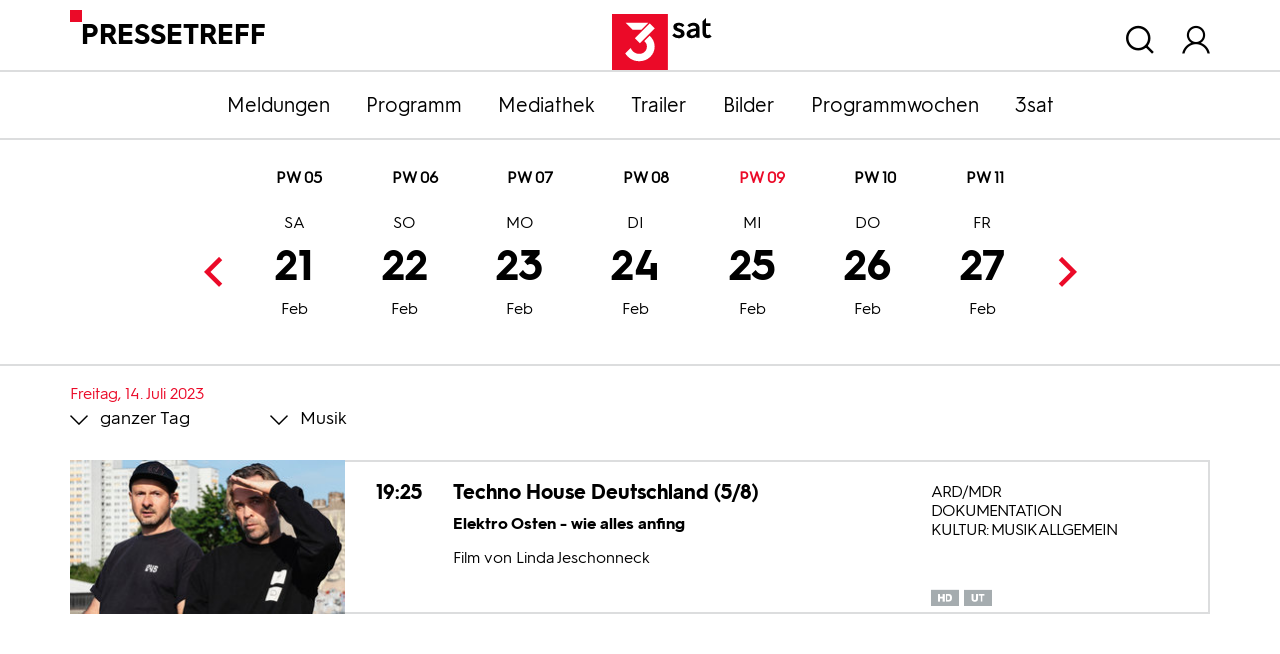

--- FILE ---
content_type: text/css; charset=utf-8
request_url: https://pressetreff.3sat.de/typo3conf/ext/dreisatbasetemplate/Resources/Public/Css/3sat.css?1758692209
body_size: 21332
content:
@font-face{font-family:'3sat-Icons';src:url("fonts/3sat-Icons.eot?at9zp3");src:url("fonts/3sat-Icons.eot?at9zp3#iefix") format("embedded-opentype"),url("fonts/3sat-Icons.ttf?at9zp3") format("truetype"),url("fonts/3sat-Icons.woff?at9zp3") format("woff"),url("fonts/3sat-Icons.svg?at9zp3#3sat-Icons") format("svg");font-weight:normal;font-style:normal}[class^="icon-"],[class*=" icon-"]{font-family:'3sat-Icons' !important;speak:none;font-style:normal;font-weight:normal;font-variant:normal;text-transform:none;line-height:1;-webkit-font-smoothing:antialiased;-moz-osx-font-smoothing:grayscale}.icon-user:before{content:"\e934"}.icon-link:before{content:"\e933"}.icon-Pfeil-2-links:before{content:"\e912"}.icon-Pfeil-2-rechts:before{content:"\e913"}.icon-Minus-Black:before{content:"\e915"}.icon-Minus:before{content:"\e914"}.icon-Minus-Bold:before{content:"\e917"}.icon-video:before{content:"\e932"}.icon-close-Bold:before{content:"\e900"}.icon-Close:before{content:"\e901"}.icon-close-Black:before{content:"\e902"}.icon-delete-1:before{content:"\e903"}.icon-Cal:before{content:"\e904"}.icon-Anzahl:before{content:"\e905"}.icon-checked-black:before{content:"\e906"}.icon-Checked-bold:before{content:"\e907"}.icon-Checked:before{content:"\e908"}.icon-delete-11:before{content:"\e909"}.icon-delete-2:before{content:"\e90a"}.icon-Download:before{content:"\e90b"}.icon-Einstellungen:before{content:"\e90c"}.icon-laeuft-ab-2:before{content:"\e90d"}.icon-laeuft_ab-1:before{content:"\e90e"}.icon-Liste:before{content:"\e90f"}.icon-Mail-2:before{content:"\e910"}.icon-Mail:before{content:"\e911"}.icon-Pfeil-2-obenrechts:before{content:"\e916"}.icon-Pfeil-2-untenrechts:before{content:"\e918"}.icon-Pfeil-links-black:before{content:"\e919"}.icon-Pfeil-links-bold:before{content:"\e91a"}.icon-Pfeil-links:before{content:"\e91b"}.icon-Pfeil-oben-black:before{content:"\e91c"}.icon-Pfeil-oben-bold:before{content:"\e91d"}.icon-Pfeil-oben:before{content:"\e91e"}.icon-Pfeil-rechts-black:before{content:"\e91f"}.icon-Pfeil-rechts-bold:before{content:"\e920"}.icon-Pfeil-rechts:before{content:"\e921"}.icon-Pfeil-unten-black:before{content:"\e922"}.icon-Pfeil-unten-bold:before{content:"\e923"}.icon-Pfeil-unten:before{content:"\e924"}.icon-Plus-black:before{content:"\e925"}.icon-Plus-Bold:before{content:"\e926"}.icon-Plus:before{content:"\e927"}.icon-Suchen:before{content:"\e928"}.icon-Zeit:before{content:"\e929"}.icon-add-to-list:before{content:"\e92a"}.icon-Facebook:before{content:"\e92b"}.icon-Home:before{content:"\e92c"}.icon-Instagramm:before{content:"\e92d"}.icon-More:before{content:"\e92e"}.icon-Twitter:before{content:"\e92f"}.icon-Whats-app:before{content:"\e930"}.icon-YouTube:before{content:"\e931"}@font-face{font-family:'zdf_pp16';src:url("fonts/zdf_pp16.eot?6aq4kq");src:url("fonts/zdf_pp16.eot?6aq4kq#iefix") format("embedded-opentype"),url("fonts/zdf_pp16.ttf?6aq4kq") format("truetype"),url("fonts/zdf_pp16.woff?6aq4kq") format("woff"),url("fonts/zdf_pp16.svg?6aq4kq#zdf_pp16") format("svg");font-weight:normal;font-style:normal}[class^="icon-pp"],[class*=" icon-pp"]{font-family:'zdf_pp16' !important;speak:none;font-style:normal;font-weight:normal;font-variant:normal;text-transform:none;line-height:1;color:inherit;-webkit-font-smoothing:antialiased;-moz-osx-font-smoothing:grayscale}.icon-pp-101_burger:before{content:"\e900"}.icon-pp-102_home:before{content:"\e901"}.icon-pp-103_rubrik:before{content:"\e902"}.icon-pp-104_live-tv:before{content:"\e903"}.icon-pp-105_a-z:before{content:"\e904"}.icon-pp-106_suche:before{content:"\e905"}.icon-pp-107_mein-zdf:before{content:"\e906"}.icon-pp-108_settings:before{content:"\e907"}.icon-pp-201_slide-left:before{content:"\e908"}.icon-pp-202_slide-right:before{content:"\e909"}.icon-pp-203_arrow-down:before{content:"\e90a"}.icon-pp-204_arrow-up:before{content:"\e90b"}.icon-pp-205_arrow-left:before{content:"\e90c"}.icon-pp-206_arrow-right:before{content:"\e90d"}.icon-pp-207_fullscreen:before{content:"\e90e"}.icon-pp-208_smallscreen:before{content:"\e90f"}.icon-pp-209_close:before{content:"\e910"}.icon-pp-210_tile:before{content:"\e911"}.icon-pp-211_list:before{content:"\e912"}.icon-pp-212_slide-down:before{content:"\e913"}.icon-pp-213_slide-up:before{content:"\e914"}.icon-pp-301_clock:before{content:"\e915"}.icon-pp-302_countdown:before{content:"\e916"}.icon-pp-303_discuss:before{content:"\e917"}.icon-pp-304_highlight:before{content:"\e918"}.icon-pp-305_season:before{content:"\e919"}.icon-pp-306_posts:before{content:"\e91a"}.icon-pp-307_like:before{content:"\e91b"}.icon-pp-308_view:before{content:"\e91c"}.icon-pp-401_plus:before{content:"\e91d"}.icon-pp-402_share:before{content:"\e91e"}.icon-pp-403_mail:before{content:"\e91f"}.icon-pp-404_download:before{content:"\e920"}.icon-pp-501_calendar:before{content:"\e921"}.icon-pp-502_play:before{content:"\e922"}.icon-pp-503_games:before{content:"\e923"}.icon-pp-504_gallery:before{content:"\e924"}.icon-pp-505_report:before{content:"\e925"}.icon-pp-601_facebook:before{content:"\e926"}.icon-pp-602_twitter:before{content:"\e927"}.icon-pp-603_google:before{content:"\e928"}.icon-pp-604_youtube:before{content:"\e929"}.icon-pp-605_instagram:before{content:"\e92a"}.icon-pp-701_text:before{content:"\e92b"}.icon-pp-702_image:before{content:"\e92c"}.icon-pp-703_quiz:before{content:"\e92d"}.icon-pp-704_vote:before{content:"\e92e"}.icon-pp-705_win:before{content:"\e92f"}.icon-pp-706_upload:before{content:"\e930"}.icon-pp-801_edit:before{content:"\e931"}.icon-pp-802_trash:before{content:"\e932"}.icon-pp-803_info:before{content:"\e933"}.icon-pp-901_pause-circle:before{content:"\e934"}.icon-pp-902_pause:before{content:"\e935"}.icon-pp-903_next:before{content:"\e936"}.icon-pp-904_forward:before{content:"\e937"}.icon-pp-905_stop:before{content:"\e938"}.icon-pp-906_unmute:before{content:"\e939"}.icon-pp-907_mute:before{content:"\e93a"}.icon-pp-908_ut4:before{content:"\e93b"}.icon-pp-909_ut:before{content:"\e93c"}.icon-pp-910_airplay:before{content:"\e93d"}.icon-pp-911_chromcast:before{content:"\e93e"}.icon-pp-912_data-security:before{content:"\e93f"}.icon-pp-913_read-more:before{content:"\e940"}.icon-pp-914_share-file:before{content:"\e941"}.icon-pp-915_checked:before{content:"\e95d"}.icon-pp-916_print:before{content:"\e960"}.icon-pp-zdf-logo .path1:before{content:"\e95e";color:#fc7d19}.icon-pp-zdf-logo .path2:before{content:"\e95f";color:#fff}.icon-pp-pd-fussball:before{content:"\e942"}.icon-pp-pd-olympia:before{content:"\e943"}.icon-pp-pd-ifa:before{content:"\e944"}.icon-pp-pd-mhp:before{content:"\e945"}.icon-pp-pd-linien:before{content:"\e946"}.icon-pp-pd-p:before{content:"\e947"}.icon-pp-pd-tv:before{content:"\e948"}.icon-pp-pd-omu:before{content:"\e949"}.icon-pp-pd-dgs:before{content:"\e94a"}.icon-pp-pd-ad:before{content:"\e94b"}.icon-pp-pd-ut:before{content:"\e94c"}.icon-pp-pd-sieben-1:before{content:"\e94d"}.icon-pp-pd-fuenf-1:before{content:"\e94e"}.icon-pp-pd-dolby:before{content:"\e94f"}.icon-pp-pd-stereo:before{content:"\e950"}.icon-pp-pd-kanal:before{content:"\e951"}.icon-pp-pd-mono:before{content:"\e952"}.icon-pp-pd-vr:before{content:"\e953"}.icon-pp-pd-drei-d:before{content:"\e954"}.icon-pp-pd-sw:before{content:"\e955"}.icon-pp-pd-sechzehn-neun:before{content:"\e956"}.icon-pp-pd-vier-drei:before{content:"\e957"}.icon-pp-pd-acht-k:before{content:"\e958"}.icon-pp-pd-vier-k:before{content:"\e959"}.icon-pp-pd-zwei-k:before{content:"\e95a"}.icon-pp-pd-hd:before{content:"\e95b"}.icon-pp-pd-sd:before{content:"\e95c"}@font-face{font-family:'Hurme';src:url(fonts/hurme/3satHurme-Regular.woff2) format("woff2"),url(fonts/hurme/3satHurme-Regular.woff) format("woff")}@font-face{font-family:'HurmeSemiBold';src:url(fonts/hurme/3satHurme-SemiBold.woff2) format("woff2"),url(fonts/hurme/3satHurme-SemiBold.woff) format("woff")}@font-face{font-family:'HurmeBold';src:url(fonts/hurme/3satHurme-Bold.woff2) format("woff2"),url(fonts/hurme/3satHurme-Bold.woff) format("woff")}/*!
 * Bootstrap v4.0.0 (https://getbootstrap.com)
 * Copyright 2011-2018 The Bootstrap Authors
 * Copyright 2011-2018 Twitter, Inc.
 * Licensed under MIT (https://github.com/twbs/bootstrap/blob/master/LICENSE)
 */:root{--blue: #007bff;--indigo: #6610f2;--purple: #6f42c1;--pink: #e83e8c;--red: #dc3545;--orange: #fd7e14;--yellow: #ffc107;--green: #28a745;--teal: #20c997;--cyan: #17a2b8;--white: #fff;--gray: #6c757d;--gray-dark: #343a40;--primary: #EB0A28;--secondary: #818A8F;--success: #28a745;--info: #17a2b8;--warning: #ffc107;--danger: #dc3545;--light: #f8f9fa;--dark: #343a40;--breakpoint-xs: 0;--breakpoint-sm: 480px;--breakpoint-md: 768px;--breakpoint-lg: 1024px;--breakpoint-xl: 1200px;--font-family-sans-serif: -apple-system, BlinkMacSystemFont, "Segoe UI", Roboto, "Helvetica Neue", Arial, sans-serif, "Apple Color Emoji", "Segoe UI Emoji", "Segoe UI Symbol";--font-family-monospace: SFMono-Regular, Menlo, Monaco, Consolas, "Liberation Mono", "Courier New", monospace}*,*::before,*::after{box-sizing:border-box}html{font-family:sans-serif;line-height:1.15;-webkit-text-size-adjust:100%;-ms-text-size-adjust:100%;-ms-overflow-style:scrollbar;-webkit-tap-highlight-color:transparent}@-ms-viewport{width:device-width}article,aside,dialog,figcaption,figure,footer,header,hgroup,main,nav,section{display:block}body{margin:0;font-family:Hurme;font-size:1rem;font-weight:400;line-height:1.5;color:#212529;text-align:left;background-color:#fff}[tabindex="-1"]:focus{outline:0 !important}hr{box-sizing:content-box;height:0;overflow:visible}h1,h2,h3,h4,h5,h6{margin-top:0;margin-bottom:.5rem}p{margin-top:0;margin-bottom:1rem}abbr[title],abbr[data-original-title]{text-decoration:underline;text-decoration:underline dotted;cursor:help;border-bottom:0}address{margin-bottom:1rem;font-style:normal;line-height:inherit}ol,ul,dl{margin-top:0;margin-bottom:1rem}ol ol,ul ul,ol ul,ul ol{margin-bottom:0}dt{font-weight:700}dd{margin-bottom:.5rem;margin-left:0}blockquote{margin:0 0 1rem}dfn{font-style:italic}b,strong{font-weight:bolder}small{font-size:80%}sub,sup{position:relative;font-size:75%;line-height:0;vertical-align:baseline}sub{bottom:-.25em}sup{top:-.5em}a{color:#EB0A28;text-decoration:none;background-color:transparent;-webkit-text-decoration-skip:objects}a:hover{color:#EB0A28;text-decoration:underline}a:not([href]):not([tabindex]){color:inherit;text-decoration:none}a:not([href]):not([tabindex]):hover,a:not([href]):not([tabindex]):focus{color:inherit;text-decoration:none}a:not([href]):not([tabindex]):focus{outline:0}pre,code,kbd,samp{font-family:monospace, monospace;font-size:1em}pre{margin-top:0;margin-bottom:1rem;overflow:auto;-ms-overflow-style:scrollbar}figure{margin:0 0 1rem}img{vertical-align:middle;border-style:none}svg:not(:root){overflow:hidden}table{border-collapse:collapse}caption{padding-top:.75rem;padding-bottom:.75rem;color:#6c757d;text-align:left;caption-side:bottom}th{text-align:inherit}label{display:inline-block;margin-bottom:.5rem}button{border-radius:0}button:focus{outline:1px dotted;outline:5px auto -webkit-focus-ring-color}input,button,select,optgroup,textarea{margin:0;font-family:inherit;font-size:inherit;line-height:inherit}button,input{overflow:visible}button,select{text-transform:none}button,html [type="button"],[type="reset"],[type="submit"]{-webkit-appearance:button}button::-moz-focus-inner,[type="button"]::-moz-focus-inner,[type="reset"]::-moz-focus-inner,[type="submit"]::-moz-focus-inner{padding:0;border-style:none}input[type="radio"],input[type="checkbox"]{box-sizing:border-box;padding:0}input[type="date"],input[type="time"],input[type="datetime-local"],input[type="month"]{-webkit-appearance:listbox}textarea{overflow:auto;resize:vertical}fieldset{min-width:0;padding:0;margin:0;border:0}legend{display:block;width:100%;max-width:100%;padding:0;margin-bottom:.5rem;font-size:1.5rem;line-height:inherit;color:inherit;white-space:normal}progress{vertical-align:baseline}[type="number"]::-webkit-inner-spin-button,[type="number"]::-webkit-outer-spin-button{height:auto}[type="search"]{outline-offset:-2px;-webkit-appearance:none}[type="search"]::-webkit-search-cancel-button,[type="search"]::-webkit-search-decoration{-webkit-appearance:none}::-webkit-file-upload-button{font:inherit;-webkit-appearance:button}output{display:inline-block}summary{display:list-item;cursor:pointer}template{display:none}[hidden]{display:none !important}.img-fluid{max-width:100%;height:auto}.img-thumbnail{padding:.25rem;background-color:#fff;border:1px solid #dee2e6;border-radius:.25rem;max-width:100%;height:auto}.figure{display:inline-block}.figure-img{margin-bottom:.5rem;line-height:1}.figure-caption{font-size:90%;color:#6c757d}.container{width:100%;padding-right:6px;padding-left:6px;margin-right:auto;margin-left:auto}@media (min-width: 480px){.container{max-width:440px}}@media (min-width: 768px){.container{max-width:720px}}@media (min-width: 1024px){.container{max-width:960px}}@media (min-width: 1200px){.container{max-width:1152px}}.container-fluid{width:100%;padding-right:6px;padding-left:6px;margin-right:auto;margin-left:auto}.row{display:flex;flex-wrap:wrap;margin-right:-6px;margin-left:-6px}.no-gutters{margin-right:0;margin-left:0}.no-gutters>.col,.no-gutters>[class*="col-"]{padding-right:0;padding-left:0}.col-1,.col-2,.col-3,.col-4,.col-5,.col-6,.col-7,.col-8,.col-9,.col-10,.col-11,.col-12,.col,.col-auto,.col-sm-1,.col-sm-2,.col-sm-3,.col-sm-4,.col-sm-5,.col-sm-6,.col-sm-7,.col-sm-8,.col-sm-9,.col-sm-10,.col-sm-11,.col-sm-12,.col-sm,.col-sm-auto,.col-md-1,.col-md-2,.col-md-3,.col-md-4,.col-md-5,.col-md-6,.col-md-7,.col-md-8,.col-md-9,.col-md-10,.col-md-11,.col-md-12,.col-md,.col-md-auto,.col-lg-1,.col-lg-2,.col-lg-3,.col-lg-4,.col-lg-5,.col-lg-6,.col-lg-7,.col-lg-8,.col-lg-9,.col-lg-10,.col-lg-11,.col-lg-12,.col-lg,.col-lg-auto,.col-xl-1,.col-xl-2,.col-xl-3,.col-xl-4,.col-xl-5,.col-xl-6,.col-xl-7,.col-xl-8,.col-xl-9,.col-xl-10,.col-xl-11,.col-xl-12,.col-xl,.col-xl-auto{position:relative;width:100%;min-height:1px;padding-right:6px;padding-left:6px}.col{flex-basis:0;flex-grow:1;max-width:100%}.col-auto{flex:0 0 auto;width:auto;max-width:none}.col-1{flex:0 0 8.3333333333%;max-width:8.3333333333%}.col-2{flex:0 0 16.6666666667%;max-width:16.6666666667%}.col-3{flex:0 0 25%;max-width:25%}.col-4{flex:0 0 33.3333333333%;max-width:33.3333333333%}.col-5{flex:0 0 41.6666666667%;max-width:41.6666666667%}.col-6{flex:0 0 50%;max-width:50%}.col-7{flex:0 0 58.3333333333%;max-width:58.3333333333%}.col-8{flex:0 0 66.6666666667%;max-width:66.6666666667%}.col-9{flex:0 0 75%;max-width:75%}.col-10{flex:0 0 83.3333333333%;max-width:83.3333333333%}.col-11{flex:0 0 91.6666666667%;max-width:91.6666666667%}.col-12{flex:0 0 100%;max-width:100%}.order-first{order:-1}.order-last{order:13}.order-0{order:0}.order-1{order:1}.order-2{order:2}.order-3{order:3}.order-4{order:4}.order-5{order:5}.order-6{order:6}.order-7{order:7}.order-8{order:8}.order-9{order:9}.order-10{order:10}.order-11{order:11}.order-12{order:12}.offset-1{margin-left:8.3333333333%}.offset-2{margin-left:16.6666666667%}.offset-3{margin-left:25%}.offset-4{margin-left:33.3333333333%}.offset-5{margin-left:41.6666666667%}.offset-6{margin-left:50%}.offset-7{margin-left:58.3333333333%}.offset-8{margin-left:66.6666666667%}.offset-9{margin-left:75%}.offset-10{margin-left:83.3333333333%}.offset-11{margin-left:91.6666666667%}@media (min-width: 480px){.col-sm{flex-basis:0;flex-grow:1;max-width:100%}.col-sm-auto{flex:0 0 auto;width:auto;max-width:none}.col-sm-1{flex:0 0 8.3333333333%;max-width:8.3333333333%}.col-sm-2{flex:0 0 16.6666666667%;max-width:16.6666666667%}.col-sm-3{flex:0 0 25%;max-width:25%}.col-sm-4{flex:0 0 33.3333333333%;max-width:33.3333333333%}.col-sm-5{flex:0 0 41.6666666667%;max-width:41.6666666667%}.col-sm-6{flex:0 0 50%;max-width:50%}.col-sm-7{flex:0 0 58.3333333333%;max-width:58.3333333333%}.col-sm-8{flex:0 0 66.6666666667%;max-width:66.6666666667%}.col-sm-9{flex:0 0 75%;max-width:75%}.col-sm-10{flex:0 0 83.3333333333%;max-width:83.3333333333%}.col-sm-11{flex:0 0 91.6666666667%;max-width:91.6666666667%}.col-sm-12{flex:0 0 100%;max-width:100%}.order-sm-first{order:-1}.order-sm-last{order:13}.order-sm-0{order:0}.order-sm-1{order:1}.order-sm-2{order:2}.order-sm-3{order:3}.order-sm-4{order:4}.order-sm-5{order:5}.order-sm-6{order:6}.order-sm-7{order:7}.order-sm-8{order:8}.order-sm-9{order:9}.order-sm-10{order:10}.order-sm-11{order:11}.order-sm-12{order:12}.offset-sm-0{margin-left:0}.offset-sm-1{margin-left:8.3333333333%}.offset-sm-2{margin-left:16.6666666667%}.offset-sm-3{margin-left:25%}.offset-sm-4{margin-left:33.3333333333%}.offset-sm-5{margin-left:41.6666666667%}.offset-sm-6{margin-left:50%}.offset-sm-7{margin-left:58.3333333333%}.offset-sm-8{margin-left:66.6666666667%}.offset-sm-9{margin-left:75%}.offset-sm-10{margin-left:83.3333333333%}.offset-sm-11{margin-left:91.6666666667%}}@media (min-width: 768px){.col-md{flex-basis:0;flex-grow:1;max-width:100%}.col-md-auto{flex:0 0 auto;width:auto;max-width:none}.col-md-1{flex:0 0 8.3333333333%;max-width:8.3333333333%}.col-md-2{flex:0 0 16.6666666667%;max-width:16.6666666667%}.col-md-3{flex:0 0 25%;max-width:25%}.col-md-4{flex:0 0 33.3333333333%;max-width:33.3333333333%}.col-md-5{flex:0 0 41.6666666667%;max-width:41.6666666667%}.col-md-6{flex:0 0 50%;max-width:50%}.col-md-7{flex:0 0 58.3333333333%;max-width:58.3333333333%}.col-md-8{flex:0 0 66.6666666667%;max-width:66.6666666667%}.col-md-9{flex:0 0 75%;max-width:75%}.col-md-10{flex:0 0 83.3333333333%;max-width:83.3333333333%}.col-md-11{flex:0 0 91.6666666667%;max-width:91.6666666667%}.col-md-12{flex:0 0 100%;max-width:100%}.order-md-first{order:-1}.order-md-last{order:13}.order-md-0{order:0}.order-md-1{order:1}.order-md-2{order:2}.order-md-3{order:3}.order-md-4{order:4}.order-md-5{order:5}.order-md-6{order:6}.order-md-7{order:7}.order-md-8{order:8}.order-md-9{order:9}.order-md-10{order:10}.order-md-11{order:11}.order-md-12{order:12}.offset-md-0{margin-left:0}.offset-md-1{margin-left:8.3333333333%}.offset-md-2{margin-left:16.6666666667%}.offset-md-3{margin-left:25%}.offset-md-4{margin-left:33.3333333333%}.offset-md-5{margin-left:41.6666666667%}.offset-md-6{margin-left:50%}.offset-md-7{margin-left:58.3333333333%}.offset-md-8{margin-left:66.6666666667%}.offset-md-9{margin-left:75%}.offset-md-10{margin-left:83.3333333333%}.offset-md-11{margin-left:91.6666666667%}}@media (min-width: 1024px){.col-lg{flex-basis:0;flex-grow:1;max-width:100%}.col-lg-auto{flex:0 0 auto;width:auto;max-width:none}.col-lg-1{flex:0 0 8.3333333333%;max-width:8.3333333333%}.col-lg-2{flex:0 0 16.6666666667%;max-width:16.6666666667%}.col-lg-3{flex:0 0 25%;max-width:25%}.col-lg-4{flex:0 0 33.3333333333%;max-width:33.3333333333%}.col-lg-5{flex:0 0 41.6666666667%;max-width:41.6666666667%}.col-lg-6{flex:0 0 50%;max-width:50%}.col-lg-7{flex:0 0 58.3333333333%;max-width:58.3333333333%}.col-lg-8{flex:0 0 66.6666666667%;max-width:66.6666666667%}.col-lg-9{flex:0 0 75%;max-width:75%}.col-lg-10{flex:0 0 83.3333333333%;max-width:83.3333333333%}.col-lg-11{flex:0 0 91.6666666667%;max-width:91.6666666667%}.col-lg-12{flex:0 0 100%;max-width:100%}.order-lg-first{order:-1}.order-lg-last{order:13}.order-lg-0{order:0}.order-lg-1{order:1}.order-lg-2{order:2}.order-lg-3{order:3}.order-lg-4{order:4}.order-lg-5{order:5}.order-lg-6{order:6}.order-lg-7{order:7}.order-lg-8{order:8}.order-lg-9{order:9}.order-lg-10{order:10}.order-lg-11{order:11}.order-lg-12{order:12}.offset-lg-0{margin-left:0}.offset-lg-1{margin-left:8.3333333333%}.offset-lg-2{margin-left:16.6666666667%}.offset-lg-3{margin-left:25%}.offset-lg-4{margin-left:33.3333333333%}.offset-lg-5{margin-left:41.6666666667%}.offset-lg-6{margin-left:50%}.offset-lg-7{margin-left:58.3333333333%}.offset-lg-8{margin-left:66.6666666667%}.offset-lg-9{margin-left:75%}.offset-lg-10{margin-left:83.3333333333%}.offset-lg-11{margin-left:91.6666666667%}}@media (min-width: 1200px){.col-xl{flex-basis:0;flex-grow:1;max-width:100%}.col-xl-auto{flex:0 0 auto;width:auto;max-width:none}.col-xl-1{flex:0 0 8.3333333333%;max-width:8.3333333333%}.col-xl-2{flex:0 0 16.6666666667%;max-width:16.6666666667%}.col-xl-3{flex:0 0 25%;max-width:25%}.col-xl-4{flex:0 0 33.3333333333%;max-width:33.3333333333%}.col-xl-5{flex:0 0 41.6666666667%;max-width:41.6666666667%}.col-xl-6{flex:0 0 50%;max-width:50%}.col-xl-7{flex:0 0 58.3333333333%;max-width:58.3333333333%}.col-xl-8{flex:0 0 66.6666666667%;max-width:66.6666666667%}.col-xl-9{flex:0 0 75%;max-width:75%}.col-xl-10{flex:0 0 83.3333333333%;max-width:83.3333333333%}.col-xl-11{flex:0 0 91.6666666667%;max-width:91.6666666667%}.col-xl-12{flex:0 0 100%;max-width:100%}.order-xl-first{order:-1}.order-xl-last{order:13}.order-xl-0{order:0}.order-xl-1{order:1}.order-xl-2{order:2}.order-xl-3{order:3}.order-xl-4{order:4}.order-xl-5{order:5}.order-xl-6{order:6}.order-xl-7{order:7}.order-xl-8{order:8}.order-xl-9{order:9}.order-xl-10{order:10}.order-xl-11{order:11}.order-xl-12{order:12}.offset-xl-0{margin-left:0}.offset-xl-1{margin-left:8.3333333333%}.offset-xl-2{margin-left:16.6666666667%}.offset-xl-3{margin-left:25%}.offset-xl-4{margin-left:33.3333333333%}.offset-xl-5{margin-left:41.6666666667%}.offset-xl-6{margin-left:50%}.offset-xl-7{margin-left:58.3333333333%}.offset-xl-8{margin-left:66.6666666667%}.offset-xl-9{margin-left:75%}.offset-xl-10{margin-left:83.3333333333%}.offset-xl-11{margin-left:91.6666666667%}}.form-control{display:block;width:100%;padding:.375rem .75rem;font-size:1rem;line-height:1.5;color:#495057;background-color:#fff;background-clip:padding-box;border:1px solid #ced4da;border-radius:.25rem;transition:border-color 0.15s ease-in-out,box-shadow 0.15s ease-in-out}.form-control::-ms-expand{background-color:transparent;border:0}.form-control:focus{color:#495057;background-color:#fff;border-color:#80bdff;outline:0;box-shadow:0 0 0 .2rem rgba(0,123,255,0.25)}.form-control::placeholder{color:#6c757d;opacity:1}.form-control:disabled,.form-control[readonly]{background-color:#e9ecef;opacity:1}select.form-control:not([size]):not([multiple]){height:calc(2.25rem + 2px)}select.form-control:focus::-ms-value{color:#495057;background-color:#fff}.form-control-file,.form-control-range{display:block;width:100%}.col-form-label{padding-top:calc(.375rem + 1px);padding-bottom:calc(.375rem + 1px);margin-bottom:0;font-size:inherit;line-height:1.5}.col-form-label-lg{padding-top:calc(.5rem + 1px);padding-bottom:calc(.5rem + 1px);font-size:1.25rem;line-height:1.5}.col-form-label-sm{padding-top:calc(.25rem + 1px);padding-bottom:calc(.25rem + 1px);font-size:.875rem;line-height:1.5}.form-control-plaintext{display:block;width:100%;padding-top:.375rem;padding-bottom:.375rem;margin-bottom:0;line-height:1.5;background-color:transparent;border:solid transparent;border-width:1px 0}.form-control-plaintext.form-control-sm,.form-control-plaintext.form-control-lg{padding-right:0;padding-left:0}.form-control-sm{padding:.25rem .5rem;font-size:.875rem;line-height:1.5;border-radius:.2rem}select.form-control-sm:not([size]):not([multiple]){height:calc(1.8125rem + 2px)}.form-control-lg{padding:.5rem 1rem;font-size:1.25rem;line-height:1.5;border-radius:.3rem}select.form-control-lg:not([size]):not([multiple]){height:calc(2.875rem + 2px)}.form-group{margin-bottom:1rem}.form-text{display:block;margin-top:.25rem}.form-row{display:flex;flex-wrap:wrap;margin-right:-5px;margin-left:-5px}.form-row>.col,.form-row>[class*="col-"]{padding-right:5px;padding-left:5px}.form-check{position:relative;display:block;padding-left:1.25rem}.form-check-input{position:absolute;margin-top:.3rem;margin-left:-1.25rem}.form-check-input:disabled ~ .form-check-label{color:#6c757d}.form-check-label{margin-bottom:0}.form-check-inline{display:inline-flex;align-items:center;padding-left:0;margin-right:.75rem}.form-check-inline .form-check-input{position:static;margin-top:0;margin-right:.3125rem;margin-left:0}.valid-feedback{display:none;width:100%;margin-top:.25rem;font-size:80%;color:#28a745}.valid-tooltip{position:absolute;top:100%;z-index:5;display:none;max-width:100%;padding:.5rem;margin-top:.1rem;font-size:.875rem;line-height:1;color:#fff;background-color:rgba(40,167,69,0.8);border-radius:.2rem}.was-validated .form-control:valid,.form-control.is-valid,.was-validated .custom-select:valid,.custom-select.is-valid{border-color:#28a745}.was-validated .form-control:valid:focus,.form-control.is-valid:focus,.was-validated .custom-select:valid:focus,.custom-select.is-valid:focus{border-color:#28a745;box-shadow:0 0 0 .2rem rgba(40,167,69,0.25)}.was-validated .form-control:valid ~ .valid-feedback,.was-validated .form-control:valid ~ .valid-tooltip,.form-control.is-valid ~ .valid-feedback,.form-control.is-valid ~ .valid-tooltip,.was-validated .custom-select:valid ~ .valid-feedback,.was-validated .custom-select:valid ~ .valid-tooltip,.custom-select.is-valid ~ .valid-feedback,.custom-select.is-valid ~ .valid-tooltip{display:block}.was-validated .form-check-input:valid ~ .form-check-label,.form-check-input.is-valid ~ .form-check-label{color:#28a745}.was-validated .form-check-input:valid ~ .valid-feedback,.was-validated .form-check-input:valid ~ .valid-tooltip,.form-check-input.is-valid ~ .valid-feedback,.form-check-input.is-valid ~ .valid-tooltip{display:block}.was-validated .custom-control-input:valid ~ .custom-control-label,.custom-control-input.is-valid ~ .custom-control-label{color:#28a745}.was-validated .custom-control-input:valid ~ .custom-control-label::before,.custom-control-input.is-valid ~ .custom-control-label::before{background-color:#71dd8a}.was-validated .custom-control-input:valid ~ .valid-feedback,.was-validated .custom-control-input:valid ~ .valid-tooltip,.custom-control-input.is-valid ~ .valid-feedback,.custom-control-input.is-valid ~ .valid-tooltip{display:block}.was-validated .custom-control-input:valid:checked ~ .custom-control-label::before,.custom-control-input.is-valid:checked ~ .custom-control-label::before{background-color:#34ce57}.was-validated .custom-control-input:valid:focus ~ .custom-control-label::before,.custom-control-input.is-valid:focus ~ .custom-control-label::before{box-shadow:0 0 0 1px #fff,0 0 0 .2rem rgba(40,167,69,0.25)}.was-validated .custom-file-input:valid ~ .custom-file-label,.custom-file-input.is-valid ~ .custom-file-label{border-color:#28a745}.was-validated .custom-file-input:valid ~ .custom-file-label::before,.custom-file-input.is-valid ~ .custom-file-label::before{border-color:inherit}.was-validated .custom-file-input:valid ~ .valid-feedback,.was-validated .custom-file-input:valid ~ .valid-tooltip,.custom-file-input.is-valid ~ .valid-feedback,.custom-file-input.is-valid ~ .valid-tooltip{display:block}.was-validated .custom-file-input:valid:focus ~ .custom-file-label,.custom-file-input.is-valid:focus ~ .custom-file-label{box-shadow:0 0 0 .2rem rgba(40,167,69,0.25)}.invalid-feedback{display:none;width:100%;margin-top:.25rem;font-size:80%;color:#dc3545}.invalid-tooltip{position:absolute;top:100%;z-index:5;display:none;max-width:100%;padding:.5rem;margin-top:.1rem;font-size:.875rem;line-height:1;color:#fff;background-color:rgba(220,53,69,0.8);border-radius:.2rem}.was-validated .form-control:invalid,.form-control.is-invalid,.was-validated .custom-select:invalid,.custom-select.is-invalid{border-color:#dc3545}.was-validated .form-control:invalid:focus,.form-control.is-invalid:focus,.was-validated .custom-select:invalid:focus,.custom-select.is-invalid:focus{border-color:#dc3545;box-shadow:0 0 0 .2rem rgba(220,53,69,0.25)}.was-validated .form-control:invalid ~ .invalid-feedback,.was-validated .form-control:invalid ~ .invalid-tooltip,.form-control.is-invalid ~ .invalid-feedback,.form-control.is-invalid ~ .invalid-tooltip,.was-validated .custom-select:invalid ~ .invalid-feedback,.was-validated .custom-select:invalid ~ .invalid-tooltip,.custom-select.is-invalid ~ .invalid-feedback,.custom-select.is-invalid ~ .invalid-tooltip{display:block}.was-validated .form-check-input:invalid ~ .form-check-label,.form-check-input.is-invalid ~ .form-check-label{color:#dc3545}.was-validated .form-check-input:invalid ~ .invalid-feedback,.was-validated .form-check-input:invalid ~ .invalid-tooltip,.form-check-input.is-invalid ~ .invalid-feedback,.form-check-input.is-invalid ~ .invalid-tooltip{display:block}.was-validated .custom-control-input:invalid ~ .custom-control-label,.custom-control-input.is-invalid ~ .custom-control-label{color:#dc3545}.was-validated .custom-control-input:invalid ~ .custom-control-label::before,.custom-control-input.is-invalid ~ .custom-control-label::before{background-color:#efa2a9}.was-validated .custom-control-input:invalid ~ .invalid-feedback,.was-validated .custom-control-input:invalid ~ .invalid-tooltip,.custom-control-input.is-invalid ~ .invalid-feedback,.custom-control-input.is-invalid ~ .invalid-tooltip{display:block}.was-validated .custom-control-input:invalid:checked ~ .custom-control-label::before,.custom-control-input.is-invalid:checked ~ .custom-control-label::before{background-color:#e4606d}.was-validated .custom-control-input:invalid:focus ~ .custom-control-label::before,.custom-control-input.is-invalid:focus ~ .custom-control-label::before{box-shadow:0 0 0 1px #fff,0 0 0 .2rem rgba(220,53,69,0.25)}.was-validated .custom-file-input:invalid ~ .custom-file-label,.custom-file-input.is-invalid ~ .custom-file-label{border-color:#dc3545}.was-validated .custom-file-input:invalid ~ .custom-file-label::before,.custom-file-input.is-invalid ~ .custom-file-label::before{border-color:inherit}.was-validated .custom-file-input:invalid ~ .invalid-feedback,.was-validated .custom-file-input:invalid ~ .invalid-tooltip,.custom-file-input.is-invalid ~ .invalid-feedback,.custom-file-input.is-invalid ~ .invalid-tooltip{display:block}.was-validated .custom-file-input:invalid:focus ~ .custom-file-label,.custom-file-input.is-invalid:focus ~ .custom-file-label{box-shadow:0 0 0 .2rem rgba(220,53,69,0.25)}.form-inline{display:flex;flex-flow:row wrap;align-items:center}.form-inline .form-check{width:100%}@media (min-width: 480px){.form-inline label{display:flex;align-items:center;justify-content:center;margin-bottom:0}.form-inline .form-group{display:flex;flex:0 0 auto;flex-flow:row wrap;align-items:center;margin-bottom:0}.form-inline .form-control{display:inline-block;width:auto;vertical-align:middle}.form-inline .form-control-plaintext{display:inline-block}.form-inline .input-group{width:auto}.form-inline .form-check{display:flex;align-items:center;justify-content:center;width:auto;padding-left:0}.form-inline .form-check-input{position:relative;margin-top:0;margin-right:.25rem;margin-left:0}.form-inline .custom-control{align-items:center;justify-content:center}.form-inline .custom-control-label{margin-bottom:0}}.btn{display:inline-block;font-weight:400;text-align:center;white-space:nowrap;vertical-align:middle;user-select:none;border:1px solid transparent;padding:.375rem .75rem;font-size:1rem;line-height:1.5;border-radius:.25rem;transition:color 0.15s ease-in-out,background-color 0.15s ease-in-out,border-color 0.15s ease-in-out,box-shadow 0.15s ease-in-out}.btn:hover,.btn:focus{text-decoration:none}.btn:focus,.btn.focus{outline:0;box-shadow:0 0 0 .2rem rgba(0,123,255,0.25)}.btn.disabled,.btn:disabled{opacity:.65}.btn:not(:disabled):not(.disabled){cursor:pointer}.btn:not(:disabled):not(.disabled):active,.btn:not(:disabled):not(.disabled).active{background-image:none}a.btn.disabled,fieldset:disabled a.btn{pointer-events:none}.btn-primary{color:#fff;background-color:#EB0A28;border-color:#EB0A28}.btn-primary:hover{color:#fff;background-color:#c60822;border-color:#ba0820}.btn-primary:focus,.btn-primary.focus{box-shadow:0 0 0 .2rem rgba(235,10,40,0.5)}.btn-primary.disabled,.btn-primary:disabled{color:#fff;background-color:#EB0A28;border-color:#EB0A28}.btn-primary:not(:disabled):not(.disabled):active,.btn-primary:not(:disabled):not(.disabled).active,.show>.btn-primary.dropdown-toggle{color:#fff;background-color:#ba0820;border-color:#ae071e}.btn-primary:not(:disabled):not(.disabled):active:focus,.btn-primary:not(:disabled):not(.disabled).active:focus,.show>.btn-primary.dropdown-toggle:focus{box-shadow:0 0 0 .2rem rgba(235,10,40,0.5)}.btn-secondary{color:#fff;background-color:#818A8F;border-color:#818A8F}.btn-secondary:hover{color:#fff;background-color:#6e777c;border-color:#687075}.btn-secondary:focus,.btn-secondary.focus{box-shadow:0 0 0 .2rem rgba(129,138,143,0.5)}.btn-secondary.disabled,.btn-secondary:disabled{color:#fff;background-color:#818A8F;border-color:#818A8F}.btn-secondary:not(:disabled):not(.disabled):active,.btn-secondary:not(:disabled):not(.disabled).active,.show>.btn-secondary.dropdown-toggle{color:#fff;background-color:#687075;border-color:#626a6e}.btn-secondary:not(:disabled):not(.disabled):active:focus,.btn-secondary:not(:disabled):not(.disabled).active:focus,.show>.btn-secondary.dropdown-toggle:focus{box-shadow:0 0 0 .2rem rgba(129,138,143,0.5)}.btn-success{color:#fff;background-color:#28a745;border-color:#28a745}.btn-success:hover{color:#fff;background-color:#218838;border-color:#1e7e34}.btn-success:focus,.btn-success.focus{box-shadow:0 0 0 .2rem rgba(40,167,69,0.5)}.btn-success.disabled,.btn-success:disabled{color:#fff;background-color:#28a745;border-color:#28a745}.btn-success:not(:disabled):not(.disabled):active,.btn-success:not(:disabled):not(.disabled).active,.show>.btn-success.dropdown-toggle{color:#fff;background-color:#1e7e34;border-color:#1c7430}.btn-success:not(:disabled):not(.disabled):active:focus,.btn-success:not(:disabled):not(.disabled).active:focus,.show>.btn-success.dropdown-toggle:focus{box-shadow:0 0 0 .2rem rgba(40,167,69,0.5)}.btn-info{color:#fff;background-color:#17a2b8;border-color:#17a2b8}.btn-info:hover{color:#fff;background-color:#138496;border-color:#117a8b}.btn-info:focus,.btn-info.focus{box-shadow:0 0 0 .2rem rgba(23,162,184,0.5)}.btn-info.disabled,.btn-info:disabled{color:#fff;background-color:#17a2b8;border-color:#17a2b8}.btn-info:not(:disabled):not(.disabled):active,.btn-info:not(:disabled):not(.disabled).active,.show>.btn-info.dropdown-toggle{color:#fff;background-color:#117a8b;border-color:#10707f}.btn-info:not(:disabled):not(.disabled):active:focus,.btn-info:not(:disabled):not(.disabled).active:focus,.show>.btn-info.dropdown-toggle:focus{box-shadow:0 0 0 .2rem rgba(23,162,184,0.5)}.btn-warning{color:#212529;background-color:#ffc107;border-color:#ffc107}.btn-warning:hover{color:#212529;background-color:#e0a800;border-color:#d39e00}.btn-warning:focus,.btn-warning.focus{box-shadow:0 0 0 .2rem rgba(255,193,7,0.5)}.btn-warning.disabled,.btn-warning:disabled{color:#212529;background-color:#ffc107;border-color:#ffc107}.btn-warning:not(:disabled):not(.disabled):active,.btn-warning:not(:disabled):not(.disabled).active,.show>.btn-warning.dropdown-toggle{color:#212529;background-color:#d39e00;border-color:#c69500}.btn-warning:not(:disabled):not(.disabled):active:focus,.btn-warning:not(:disabled):not(.disabled).active:focus,.show>.btn-warning.dropdown-toggle:focus{box-shadow:0 0 0 .2rem rgba(255,193,7,0.5)}.btn-danger{color:#fff;background-color:#dc3545;border-color:#dc3545}.btn-danger:hover{color:#fff;background-color:#c82333;border-color:#bd2130}.btn-danger:focus,.btn-danger.focus{box-shadow:0 0 0 .2rem rgba(220,53,69,0.5)}.btn-danger.disabled,.btn-danger:disabled{color:#fff;background-color:#dc3545;border-color:#dc3545}.btn-danger:not(:disabled):not(.disabled):active,.btn-danger:not(:disabled):not(.disabled).active,.show>.btn-danger.dropdown-toggle{color:#fff;background-color:#bd2130;border-color:#b21f2d}.btn-danger:not(:disabled):not(.disabled):active:focus,.btn-danger:not(:disabled):not(.disabled).active:focus,.show>.btn-danger.dropdown-toggle:focus{box-shadow:0 0 0 .2rem rgba(220,53,69,0.5)}.btn-light{color:#212529;background-color:#f8f9fa;border-color:#f8f9fa}.btn-light:hover{color:#212529;background-color:#e2e6ea;border-color:#dae0e5}.btn-light:focus,.btn-light.focus{box-shadow:0 0 0 .2rem rgba(248,249,250,0.5)}.btn-light.disabled,.btn-light:disabled{color:#212529;background-color:#f8f9fa;border-color:#f8f9fa}.btn-light:not(:disabled):not(.disabled):active,.btn-light:not(:disabled):not(.disabled).active,.show>.btn-light.dropdown-toggle{color:#212529;background-color:#dae0e5;border-color:#d3d9df}.btn-light:not(:disabled):not(.disabled):active:focus,.btn-light:not(:disabled):not(.disabled).active:focus,.show>.btn-light.dropdown-toggle:focus{box-shadow:0 0 0 .2rem rgba(248,249,250,0.5)}.btn-dark{color:#fff;background-color:#343a40;border-color:#343a40}.btn-dark:hover{color:#fff;background-color:#23272b;border-color:#1d2124}.btn-dark:focus,.btn-dark.focus{box-shadow:0 0 0 .2rem rgba(52,58,64,0.5)}.btn-dark.disabled,.btn-dark:disabled{color:#fff;background-color:#343a40;border-color:#343a40}.btn-dark:not(:disabled):not(.disabled):active,.btn-dark:not(:disabled):not(.disabled).active,.show>.btn-dark.dropdown-toggle{color:#fff;background-color:#1d2124;border-color:#171a1d}.btn-dark:not(:disabled):not(.disabled):active:focus,.btn-dark:not(:disabled):not(.disabled).active:focus,.show>.btn-dark.dropdown-toggle:focus{box-shadow:0 0 0 .2rem rgba(52,58,64,0.5)}.btn-outline-primary{color:#EB0A28;background-color:transparent;background-image:none;border-color:#EB0A28}.btn-outline-primary:hover{color:#fff;background-color:#EB0A28;border-color:#EB0A28}.btn-outline-primary:focus,.btn-outline-primary.focus{box-shadow:0 0 0 .2rem rgba(235,10,40,0.5)}.btn-outline-primary.disabled,.btn-outline-primary:disabled{color:#EB0A28;background-color:transparent}.btn-outline-primary:not(:disabled):not(.disabled):active,.btn-outline-primary:not(:disabled):not(.disabled).active,.show>.btn-outline-primary.dropdown-toggle{color:#fff;background-color:#EB0A28;border-color:#EB0A28}.btn-outline-primary:not(:disabled):not(.disabled):active:focus,.btn-outline-primary:not(:disabled):not(.disabled).active:focus,.show>.btn-outline-primary.dropdown-toggle:focus{box-shadow:0 0 0 .2rem rgba(235,10,40,0.5)}.btn-outline-secondary{color:#818A8F;background-color:transparent;background-image:none;border-color:#818A8F}.btn-outline-secondary:hover{color:#fff;background-color:#818A8F;border-color:#818A8F}.btn-outline-secondary:focus,.btn-outline-secondary.focus{box-shadow:0 0 0 .2rem rgba(129,138,143,0.5)}.btn-outline-secondary.disabled,.btn-outline-secondary:disabled{color:#818A8F;background-color:transparent}.btn-outline-secondary:not(:disabled):not(.disabled):active,.btn-outline-secondary:not(:disabled):not(.disabled).active,.show>.btn-outline-secondary.dropdown-toggle{color:#fff;background-color:#818A8F;border-color:#818A8F}.btn-outline-secondary:not(:disabled):not(.disabled):active:focus,.btn-outline-secondary:not(:disabled):not(.disabled).active:focus,.show>.btn-outline-secondary.dropdown-toggle:focus{box-shadow:0 0 0 .2rem rgba(129,138,143,0.5)}.btn-outline-success{color:#28a745;background-color:transparent;background-image:none;border-color:#28a745}.btn-outline-success:hover{color:#fff;background-color:#28a745;border-color:#28a745}.btn-outline-success:focus,.btn-outline-success.focus{box-shadow:0 0 0 .2rem rgba(40,167,69,0.5)}.btn-outline-success.disabled,.btn-outline-success:disabled{color:#28a745;background-color:transparent}.btn-outline-success:not(:disabled):not(.disabled):active,.btn-outline-success:not(:disabled):not(.disabled).active,.show>.btn-outline-success.dropdown-toggle{color:#fff;background-color:#28a745;border-color:#28a745}.btn-outline-success:not(:disabled):not(.disabled):active:focus,.btn-outline-success:not(:disabled):not(.disabled).active:focus,.show>.btn-outline-success.dropdown-toggle:focus{box-shadow:0 0 0 .2rem rgba(40,167,69,0.5)}.btn-outline-info{color:#17a2b8;background-color:transparent;background-image:none;border-color:#17a2b8}.btn-outline-info:hover{color:#fff;background-color:#17a2b8;border-color:#17a2b8}.btn-outline-info:focus,.btn-outline-info.focus{box-shadow:0 0 0 .2rem rgba(23,162,184,0.5)}.btn-outline-info.disabled,.btn-outline-info:disabled{color:#17a2b8;background-color:transparent}.btn-outline-info:not(:disabled):not(.disabled):active,.btn-outline-info:not(:disabled):not(.disabled).active,.show>.btn-outline-info.dropdown-toggle{color:#fff;background-color:#17a2b8;border-color:#17a2b8}.btn-outline-info:not(:disabled):not(.disabled):active:focus,.btn-outline-info:not(:disabled):not(.disabled).active:focus,.show>.btn-outline-info.dropdown-toggle:focus{box-shadow:0 0 0 .2rem rgba(23,162,184,0.5)}.btn-outline-warning{color:#ffc107;background-color:transparent;background-image:none;border-color:#ffc107}.btn-outline-warning:hover{color:#212529;background-color:#ffc107;border-color:#ffc107}.btn-outline-warning:focus,.btn-outline-warning.focus{box-shadow:0 0 0 .2rem rgba(255,193,7,0.5)}.btn-outline-warning.disabled,.btn-outline-warning:disabled{color:#ffc107;background-color:transparent}.btn-outline-warning:not(:disabled):not(.disabled):active,.btn-outline-warning:not(:disabled):not(.disabled).active,.show>.btn-outline-warning.dropdown-toggle{color:#212529;background-color:#ffc107;border-color:#ffc107}.btn-outline-warning:not(:disabled):not(.disabled):active:focus,.btn-outline-warning:not(:disabled):not(.disabled).active:focus,.show>.btn-outline-warning.dropdown-toggle:focus{box-shadow:0 0 0 .2rem rgba(255,193,7,0.5)}.btn-outline-danger{color:#dc3545;background-color:transparent;background-image:none;border-color:#dc3545}.btn-outline-danger:hover{color:#fff;background-color:#dc3545;border-color:#dc3545}.btn-outline-danger:focus,.btn-outline-danger.focus{box-shadow:0 0 0 .2rem rgba(220,53,69,0.5)}.btn-outline-danger.disabled,.btn-outline-danger:disabled{color:#dc3545;background-color:transparent}.btn-outline-danger:not(:disabled):not(.disabled):active,.btn-outline-danger:not(:disabled):not(.disabled).active,.show>.btn-outline-danger.dropdown-toggle{color:#fff;background-color:#dc3545;border-color:#dc3545}.btn-outline-danger:not(:disabled):not(.disabled):active:focus,.btn-outline-danger:not(:disabled):not(.disabled).active:focus,.show>.btn-outline-danger.dropdown-toggle:focus{box-shadow:0 0 0 .2rem rgba(220,53,69,0.5)}.btn-outline-light{color:#f8f9fa;background-color:transparent;background-image:none;border-color:#f8f9fa}.btn-outline-light:hover{color:#212529;background-color:#f8f9fa;border-color:#f8f9fa}.btn-outline-light:focus,.btn-outline-light.focus{box-shadow:0 0 0 .2rem rgba(248,249,250,0.5)}.btn-outline-light.disabled,.btn-outline-light:disabled{color:#f8f9fa;background-color:transparent}.btn-outline-light:not(:disabled):not(.disabled):active,.btn-outline-light:not(:disabled):not(.disabled).active,.show>.btn-outline-light.dropdown-toggle{color:#212529;background-color:#f8f9fa;border-color:#f8f9fa}.btn-outline-light:not(:disabled):not(.disabled):active:focus,.btn-outline-light:not(:disabled):not(.disabled).active:focus,.show>.btn-outline-light.dropdown-toggle:focus{box-shadow:0 0 0 .2rem rgba(248,249,250,0.5)}.btn-outline-dark{color:#343a40;background-color:transparent;background-image:none;border-color:#343a40}.btn-outline-dark:hover{color:#fff;background-color:#343a40;border-color:#343a40}.btn-outline-dark:focus,.btn-outline-dark.focus{box-shadow:0 0 0 .2rem rgba(52,58,64,0.5)}.btn-outline-dark.disabled,.btn-outline-dark:disabled{color:#343a40;background-color:transparent}.btn-outline-dark:not(:disabled):not(.disabled):active,.btn-outline-dark:not(:disabled):not(.disabled).active,.show>.btn-outline-dark.dropdown-toggle{color:#fff;background-color:#343a40;border-color:#343a40}.btn-outline-dark:not(:disabled):not(.disabled):active:focus,.btn-outline-dark:not(:disabled):not(.disabled).active:focus,.show>.btn-outline-dark.dropdown-toggle:focus{box-shadow:0 0 0 .2rem rgba(52,58,64,0.5)}.btn-link{font-weight:400;color:#EB0A28;background-color:transparent}.btn-link:hover{color:#EB0A28;text-decoration:underline;background-color:transparent;border-color:transparent}.btn-link:focus,.btn-link.focus{text-decoration:underline;border-color:transparent;box-shadow:none}.btn-link:disabled,.btn-link.disabled{color:#6c757d}.btn-lg{padding:.5rem 1rem;font-size:1.25rem;line-height:1.5;border-radius:.3rem}.btn-sm{padding:.25rem .5rem;font-size:.875rem;line-height:1.5;border-radius:.2rem}.btn-block{display:block;width:100%}.btn-block+.btn-block{margin-top:.5rem}input[type="submit"].btn-block,input[type="reset"].btn-block,input[type="button"].btn-block{width:100%}.fade{opacity:0;transition:opacity 0.15s linear}.fade.show{opacity:1}.collapse{display:none}.collapse.show{display:block}tr.collapse.show{display:table-row}tbody.collapse.show{display:table-row-group}.collapsing{position:relative;height:0;overflow:hidden;transition:height 0.35s ease}.dropup,.dropdown{position:relative}.dropdown-toggle::after{display:inline-block;width:0;height:0;margin-left:.255em;vertical-align:.255em;content:"";border-top:.3em solid;border-right:.3em solid transparent;border-bottom:0;border-left:.3em solid transparent}.dropdown-toggle:empty::after{margin-left:0}.dropdown-menu{position:absolute;top:100%;left:0;z-index:1000;display:none;float:left;min-width:10rem;padding:.5rem 0;margin:.125rem 0 0;font-size:1rem;color:#212529;text-align:left;list-style:none;background-color:#fff;background-clip:padding-box;border:1px solid rgba(0,0,0,0.15);border-radius:.25rem}.dropup .dropdown-menu{margin-top:0;margin-bottom:.125rem}.dropup .dropdown-toggle::after{display:inline-block;width:0;height:0;margin-left:.255em;vertical-align:.255em;content:"";border-top:0;border-right:.3em solid transparent;border-bottom:.3em solid;border-left:.3em solid transparent}.dropup .dropdown-toggle:empty::after{margin-left:0}.dropright .dropdown-menu{margin-top:0;margin-left:.125rem}.dropright .dropdown-toggle::after{display:inline-block;width:0;height:0;margin-left:.255em;vertical-align:.255em;content:"";border-top:.3em solid transparent;border-bottom:.3em solid transparent;border-left:.3em solid}.dropright .dropdown-toggle:empty::after{margin-left:0}.dropright .dropdown-toggle::after{vertical-align:0}.dropleft .dropdown-menu{margin-top:0;margin-right:.125rem}.dropleft .dropdown-toggle::after{display:inline-block;width:0;height:0;margin-left:.255em;vertical-align:.255em;content:""}.dropleft .dropdown-toggle::after{display:none}.dropleft .dropdown-toggle::before{display:inline-block;width:0;height:0;margin-right:.255em;vertical-align:.255em;content:"";border-top:.3em solid transparent;border-right:.3em solid;border-bottom:.3em solid transparent}.dropleft .dropdown-toggle:empty::after{margin-left:0}.dropleft .dropdown-toggle::before{vertical-align:0}.dropdown-divider{height:0;margin:.5rem 0;overflow:hidden;border-top:1px solid #e9ecef}.dropdown-item{display:block;width:100%;padding:.25rem 1.5rem;clear:both;font-weight:400;color:#212529;text-align:inherit;white-space:nowrap;background-color:transparent;border:0}.dropdown-item:hover,.dropdown-item:focus{color:#16181b;text-decoration:none;background-color:#f8f9fa}.dropdown-item.active,.dropdown-item:active{color:#fff;text-decoration:none;background-color:#007bff}.dropdown-item.disabled,.dropdown-item:disabled{color:#6c757d;background-color:transparent}.dropdown-menu.show{display:block}.dropdown-header{display:block;padding:.5rem 1.5rem;margin-bottom:0;font-size:.875rem;color:#6c757d;white-space:nowrap}.nav{display:flex;flex-wrap:wrap;padding-left:0;margin-bottom:0;list-style:none}.nav-link{display:block;padding:.5rem 1rem}.nav-link:hover,.nav-link:focus{text-decoration:none}.nav-link.disabled{color:#6c757d}.nav-tabs{border-bottom:1px solid #dee2e6}.nav-tabs .nav-item{margin-bottom:-1px}.nav-tabs .nav-link{border:1px solid transparent;border-top-left-radius:.25rem;border-top-right-radius:.25rem}.nav-tabs .nav-link:hover,.nav-tabs .nav-link:focus{border-color:#e9ecef #e9ecef #dee2e6}.nav-tabs .nav-link.disabled{color:#6c757d;background-color:transparent;border-color:transparent}.nav-tabs .nav-link.active,.nav-tabs .nav-item.show .nav-link{color:#495057;background-color:#fff;border-color:#dee2e6 #dee2e6 #fff}.nav-tabs .dropdown-menu{margin-top:-1px;border-top-left-radius:0;border-top-right-radius:0}.nav-pills .nav-link{border-radius:.25rem}.nav-pills .nav-link.active,.nav-pills .show>.nav-link{color:#fff;background-color:#007bff}.nav-fill .nav-item{flex:1 1 auto;text-align:center}.nav-justified .nav-item{flex-basis:0;flex-grow:1;text-align:center}.tab-content>.tab-pane{display:none}.tab-content>.active{display:block}.navbar{position:relative;display:flex;flex-wrap:wrap;align-items:center;justify-content:space-between;padding:.5rem 1rem}.navbar>.container,.navbar>.container-fluid{display:flex;flex-wrap:wrap;align-items:center;justify-content:space-between}.navbar-brand{display:inline-block;padding-top:.3125rem;padding-bottom:.3125rem;margin-right:1rem;font-size:1.25rem;line-height:inherit;white-space:nowrap}.navbar-brand:hover,.navbar-brand:focus{text-decoration:none}.navbar-nav{display:flex;flex-direction:column;padding-left:0;margin-bottom:0;list-style:none}.navbar-nav .nav-link{padding-right:0;padding-left:0}.navbar-nav .dropdown-menu{position:static;float:none}.navbar-text{display:inline-block;padding-top:.5rem;padding-bottom:.5rem}.navbar-collapse{flex-basis:100%;flex-grow:1;align-items:center}.navbar-toggler{padding:.25rem .75rem;font-size:1.25rem;line-height:1;background-color:transparent;border:1px solid transparent;border-radius:.25rem}.navbar-toggler:hover,.navbar-toggler:focus{text-decoration:none}.navbar-toggler:not(:disabled):not(.disabled){cursor:pointer}.navbar-toggler-icon{display:inline-block;width:1.5em;height:1.5em;vertical-align:middle;content:"";background:no-repeat center center;background-size:100% 100%}@media (max-width: 479.98px){.navbar-expand-sm>.container,.navbar-expand-sm>.container-fluid{padding-right:0;padding-left:0}}@media (min-width: 480px){.navbar-expand-sm{flex-flow:row nowrap;justify-content:flex-start}.navbar-expand-sm .navbar-nav{flex-direction:row}.navbar-expand-sm .navbar-nav .dropdown-menu{position:absolute}.navbar-expand-sm .navbar-nav .dropdown-menu-right{right:0;left:auto}.navbar-expand-sm .navbar-nav .nav-link{padding-right:.5rem;padding-left:.5rem}.navbar-expand-sm>.container,.navbar-expand-sm>.container-fluid{flex-wrap:nowrap}.navbar-expand-sm .navbar-collapse{display:flex !important;flex-basis:auto}.navbar-expand-sm .navbar-toggler{display:none}.navbar-expand-sm .dropup .dropdown-menu{top:auto;bottom:100%}}@media (max-width: 767.98px){.navbar-expand-md>.container,.navbar-expand-md>.container-fluid{padding-right:0;padding-left:0}}@media (min-width: 768px){.navbar-expand-md{flex-flow:row nowrap;justify-content:flex-start}.navbar-expand-md .navbar-nav{flex-direction:row}.navbar-expand-md .navbar-nav .dropdown-menu{position:absolute}.navbar-expand-md .navbar-nav .dropdown-menu-right{right:0;left:auto}.navbar-expand-md .navbar-nav .nav-link{padding-right:.5rem;padding-left:.5rem}.navbar-expand-md>.container,.navbar-expand-md>.container-fluid{flex-wrap:nowrap}.navbar-expand-md .navbar-collapse{display:flex !important;flex-basis:auto}.navbar-expand-md .navbar-toggler{display:none}.navbar-expand-md .dropup .dropdown-menu{top:auto;bottom:100%}}@media (max-width: 1023.98px){.navbar-expand-lg>.container,.navbar-expand-lg>.container-fluid{padding-right:0;padding-left:0}}@media (min-width: 1024px){.navbar-expand-lg{flex-flow:row nowrap;justify-content:flex-start}.navbar-expand-lg .navbar-nav{flex-direction:row}.navbar-expand-lg .navbar-nav .dropdown-menu{position:absolute}.navbar-expand-lg .navbar-nav .dropdown-menu-right{right:0;left:auto}.navbar-expand-lg .navbar-nav .nav-link{padding-right:.5rem;padding-left:.5rem}.navbar-expand-lg>.container,.navbar-expand-lg>.container-fluid{flex-wrap:nowrap}.navbar-expand-lg .navbar-collapse{display:flex !important;flex-basis:auto}.navbar-expand-lg .navbar-toggler{display:none}.navbar-expand-lg .dropup .dropdown-menu{top:auto;bottom:100%}}@media (max-width: 1199.98px){.navbar-expand-xl>.container,.navbar-expand-xl>.container-fluid{padding-right:0;padding-left:0}}@media (min-width: 1200px){.navbar-expand-xl{flex-flow:row nowrap;justify-content:flex-start}.navbar-expand-xl .navbar-nav{flex-direction:row}.navbar-expand-xl .navbar-nav .dropdown-menu{position:absolute}.navbar-expand-xl .navbar-nav .dropdown-menu-right{right:0;left:auto}.navbar-expand-xl .navbar-nav .nav-link{padding-right:.5rem;padding-left:.5rem}.navbar-expand-xl>.container,.navbar-expand-xl>.container-fluid{flex-wrap:nowrap}.navbar-expand-xl .navbar-collapse{display:flex !important;flex-basis:auto}.navbar-expand-xl .navbar-toggler{display:none}.navbar-expand-xl .dropup .dropdown-menu{top:auto;bottom:100%}}.navbar-expand{flex-flow:row nowrap;justify-content:flex-start}.navbar-expand>.container,.navbar-expand>.container-fluid{padding-right:0;padding-left:0}.navbar-expand .navbar-nav{flex-direction:row}.navbar-expand .navbar-nav .dropdown-menu{position:absolute}.navbar-expand .navbar-nav .dropdown-menu-right{right:0;left:auto}.navbar-expand .navbar-nav .nav-link{padding-right:.5rem;padding-left:.5rem}.navbar-expand>.container,.navbar-expand>.container-fluid{flex-wrap:nowrap}.navbar-expand .navbar-collapse{display:flex !important;flex-basis:auto}.navbar-expand .navbar-toggler{display:none}.navbar-expand .dropup .dropdown-menu{top:auto;bottom:100%}.navbar-light .navbar-brand{color:rgba(0,0,0,0.9)}.navbar-light .navbar-brand:hover,.navbar-light .navbar-brand:focus{color:rgba(0,0,0,0.9)}.navbar-light .navbar-nav .nav-link{color:rgba(0,0,0,0.5)}.navbar-light .navbar-nav .nav-link:hover,.navbar-light .navbar-nav .nav-link:focus{color:rgba(0,0,0,0.7)}.navbar-light .navbar-nav .nav-link.disabled{color:rgba(0,0,0,0.3)}.navbar-light .navbar-nav .show>.nav-link,.navbar-light .navbar-nav .active>.nav-link,.navbar-light .navbar-nav .nav-link.show,.navbar-light .navbar-nav .nav-link.active{color:rgba(0,0,0,0.9)}.navbar-light .navbar-toggler{color:rgba(0,0,0,0.5);border-color:rgba(0,0,0,0.1)}.navbar-light .navbar-toggler-icon{background-image:url("data:image/svg+xml;charset=utf8,%3Csvg viewBox='0 0 30 30' xmlns='http://www.w3.org/2000/svg'%3E%3Cpath stroke='rgba(0,0,0,0.5)' stroke-width='2' stroke-linecap='round' stroke-miterlimit='10' d='M4 7h22M4 15h22M4 23h22'/%3E%3C/svg%3E")}.navbar-light .navbar-text{color:rgba(0,0,0,0.5)}.navbar-light .navbar-text a{color:rgba(0,0,0,0.9)}.navbar-light .navbar-text a:hover,.navbar-light .navbar-text a:focus{color:rgba(0,0,0,0.9)}.navbar-dark .navbar-brand{color:#fff}.navbar-dark .navbar-brand:hover,.navbar-dark .navbar-brand:focus{color:#fff}.navbar-dark .navbar-nav .nav-link{color:#fff}.navbar-dark .navbar-nav .nav-link:hover,.navbar-dark .navbar-nav .nav-link:focus{color:rgba(255,255,255,0.75)}.navbar-dark .navbar-nav .nav-link.disabled{color:rgba(255,255,255,0.25)}.navbar-dark .navbar-nav .show>.nav-link,.navbar-dark .navbar-nav .active>.nav-link,.navbar-dark .navbar-nav .nav-link.show,.navbar-dark .navbar-nav .nav-link.active{color:#fff}.navbar-dark .navbar-toggler{color:#fff;border-color:rgba(255,255,255,0.1)}.navbar-dark .navbar-toggler-icon{background-image:url("data:image/svg+xml;charset=utf8,%3Csvg viewBox='0 0 30 30' xmlns='http://www.w3.org/2000/svg'%3E%3Cpath stroke='%23EB0A28' stroke-width='4' stroke-linecap='square' stroke-miterlimit='10' d='M4 7h22M4 15h22M4 23h22'/%3E%3C/svg%3E")}.navbar-dark .navbar-text{color:#fff}.navbar-dark .navbar-text a{color:#fff}.navbar-dark .navbar-text a:hover,.navbar-dark .navbar-text a:focus{color:#fff}.d-none{display:none !important}.d-inline{display:inline !important}.d-inline-block{display:inline-block !important}.d-block{display:block !important}.d-table{display:table !important}.d-table-row{display:table-row !important}.d-table-cell{display:table-cell !important}.d-flex{display:flex !important}.d-inline-flex{display:inline-flex !important}@media (min-width: 480px){.d-sm-none{display:none !important}.d-sm-inline{display:inline !important}.d-sm-inline-block{display:inline-block !important}.d-sm-block{display:block !important}.d-sm-table{display:table !important}.d-sm-table-row{display:table-row !important}.d-sm-table-cell{display:table-cell !important}.d-sm-flex{display:flex !important}.d-sm-inline-flex{display:inline-flex !important}}@media (min-width: 768px){.d-md-none{display:none !important}.d-md-inline{display:inline !important}.d-md-inline-block{display:inline-block !important}.d-md-block{display:block !important}.d-md-table{display:table !important}.d-md-table-row{display:table-row !important}.d-md-table-cell{display:table-cell !important}.d-md-flex{display:flex !important}.d-md-inline-flex{display:inline-flex !important}}@media (min-width: 1024px){.d-lg-none{display:none !important}.d-lg-inline{display:inline !important}.d-lg-inline-block{display:inline-block !important}.d-lg-block{display:block !important}.d-lg-table{display:table !important}.d-lg-table-row{display:table-row !important}.d-lg-table-cell{display:table-cell !important}.d-lg-flex{display:flex !important}.d-lg-inline-flex{display:inline-flex !important}}@media (min-width: 1200px){.d-xl-none{display:none !important}.d-xl-inline{display:inline !important}.d-xl-inline-block{display:inline-block !important}.d-xl-block{display:block !important}.d-xl-table{display:table !important}.d-xl-table-row{display:table-row !important}.d-xl-table-cell{display:table-cell !important}.d-xl-flex{display:flex !important}.d-xl-inline-flex{display:inline-flex !important}}@media print{.d-print-none{display:none !important}.d-print-inline{display:inline !important}.d-print-inline-block{display:inline-block !important}.d-print-block{display:block !important}.d-print-table{display:table !important}.d-print-table-row{display:table-row !important}.d-print-table-cell{display:table-cell !important}.d-print-flex{display:flex !important}.d-print-inline-flex{display:inline-flex !important}}.flex-row{flex-direction:row !important}.flex-column{flex-direction:column !important}.flex-row-reverse{flex-direction:row-reverse !important}.flex-column-reverse{flex-direction:column-reverse !important}.flex-wrap{flex-wrap:wrap !important}.flex-nowrap{flex-wrap:nowrap !important}.flex-wrap-reverse{flex-wrap:wrap-reverse !important}.justify-content-start{justify-content:flex-start !important}.justify-content-end{justify-content:flex-end !important}.justify-content-center{justify-content:center !important}.justify-content-between{justify-content:space-between !important}.justify-content-around{justify-content:space-around !important}.align-items-start{align-items:flex-start !important}.align-items-end{align-items:flex-end !important}.align-items-center{align-items:center !important}.align-items-baseline{align-items:baseline !important}.align-items-stretch{align-items:stretch !important}.align-content-start{align-content:flex-start !important}.align-content-end{align-content:flex-end !important}.align-content-center{align-content:center !important}.align-content-between{align-content:space-between !important}.align-content-around{align-content:space-around !important}.align-content-stretch{align-content:stretch !important}.align-self-auto{align-self:auto !important}.align-self-start{align-self:flex-start !important}.align-self-end{align-self:flex-end !important}.align-self-center{align-self:center !important}.align-self-baseline{align-self:baseline !important}.align-self-stretch{align-self:stretch !important}@media (min-width: 480px){.flex-sm-row{flex-direction:row !important}.flex-sm-column{flex-direction:column !important}.flex-sm-row-reverse{flex-direction:row-reverse !important}.flex-sm-column-reverse{flex-direction:column-reverse !important}.flex-sm-wrap{flex-wrap:wrap !important}.flex-sm-nowrap{flex-wrap:nowrap !important}.flex-sm-wrap-reverse{flex-wrap:wrap-reverse !important}.justify-content-sm-start{justify-content:flex-start !important}.justify-content-sm-end{justify-content:flex-end !important}.justify-content-sm-center{justify-content:center !important}.justify-content-sm-between{justify-content:space-between !important}.justify-content-sm-around{justify-content:space-around !important}.align-items-sm-start{align-items:flex-start !important}.align-items-sm-end{align-items:flex-end !important}.align-items-sm-center{align-items:center !important}.align-items-sm-baseline{align-items:baseline !important}.align-items-sm-stretch{align-items:stretch !important}.align-content-sm-start{align-content:flex-start !important}.align-content-sm-end{align-content:flex-end !important}.align-content-sm-center{align-content:center !important}.align-content-sm-between{align-content:space-between !important}.align-content-sm-around{align-content:space-around !important}.align-content-sm-stretch{align-content:stretch !important}.align-self-sm-auto{align-self:auto !important}.align-self-sm-start{align-self:flex-start !important}.align-self-sm-end{align-self:flex-end !important}.align-self-sm-center{align-self:center !important}.align-self-sm-baseline{align-self:baseline !important}.align-self-sm-stretch{align-self:stretch !important}}@media (min-width: 768px){.flex-md-row{flex-direction:row !important}.flex-md-column{flex-direction:column !important}.flex-md-row-reverse{flex-direction:row-reverse !important}.flex-md-column-reverse{flex-direction:column-reverse !important}.flex-md-wrap{flex-wrap:wrap !important}.flex-md-nowrap{flex-wrap:nowrap !important}.flex-md-wrap-reverse{flex-wrap:wrap-reverse !important}.justify-content-md-start{justify-content:flex-start !important}.justify-content-md-end{justify-content:flex-end !important}.justify-content-md-center{justify-content:center !important}.justify-content-md-between{justify-content:space-between !important}.justify-content-md-around{justify-content:space-around !important}.align-items-md-start{align-items:flex-start !important}.align-items-md-end{align-items:flex-end !important}.align-items-md-center{align-items:center !important}.align-items-md-baseline{align-items:baseline !important}.align-items-md-stretch{align-items:stretch !important}.align-content-md-start{align-content:flex-start !important}.align-content-md-end{align-content:flex-end !important}.align-content-md-center{align-content:center !important}.align-content-md-between{align-content:space-between !important}.align-content-md-around{align-content:space-around !important}.align-content-md-stretch{align-content:stretch !important}.align-self-md-auto{align-self:auto !important}.align-self-md-start{align-self:flex-start !important}.align-self-md-end{align-self:flex-end !important}.align-self-md-center{align-self:center !important}.align-self-md-baseline{align-self:baseline !important}.align-self-md-stretch{align-self:stretch !important}}@media (min-width: 1024px){.flex-lg-row{flex-direction:row !important}.flex-lg-column{flex-direction:column !important}.flex-lg-row-reverse{flex-direction:row-reverse !important}.flex-lg-column-reverse{flex-direction:column-reverse !important}.flex-lg-wrap{flex-wrap:wrap !important}.flex-lg-nowrap{flex-wrap:nowrap !important}.flex-lg-wrap-reverse{flex-wrap:wrap-reverse !important}.justify-content-lg-start{justify-content:flex-start !important}.justify-content-lg-end{justify-content:flex-end !important}.justify-content-lg-center{justify-content:center !important}.justify-content-lg-between{justify-content:space-between !important}.justify-content-lg-around{justify-content:space-around !important}.align-items-lg-start{align-items:flex-start !important}.align-items-lg-end{align-items:flex-end !important}.align-items-lg-center{align-items:center !important}.align-items-lg-baseline{align-items:baseline !important}.align-items-lg-stretch{align-items:stretch !important}.align-content-lg-start{align-content:flex-start !important}.align-content-lg-end{align-content:flex-end !important}.align-content-lg-center{align-content:center !important}.align-content-lg-between{align-content:space-between !important}.align-content-lg-around{align-content:space-around !important}.align-content-lg-stretch{align-content:stretch !important}.align-self-lg-auto{align-self:auto !important}.align-self-lg-start{align-self:flex-start !important}.align-self-lg-end{align-self:flex-end !important}.align-self-lg-center{align-self:center !important}.align-self-lg-baseline{align-self:baseline !important}.align-self-lg-stretch{align-self:stretch !important}}@media (min-width: 1200px){.flex-xl-row{flex-direction:row !important}.flex-xl-column{flex-direction:column !important}.flex-xl-row-reverse{flex-direction:row-reverse !important}.flex-xl-column-reverse{flex-direction:column-reverse !important}.flex-xl-wrap{flex-wrap:wrap !important}.flex-xl-nowrap{flex-wrap:nowrap !important}.flex-xl-wrap-reverse{flex-wrap:wrap-reverse !important}.justify-content-xl-start{justify-content:flex-start !important}.justify-content-xl-end{justify-content:flex-end !important}.justify-content-xl-center{justify-content:center !important}.justify-content-xl-between{justify-content:space-between !important}.justify-content-xl-around{justify-content:space-around !important}.align-items-xl-start{align-items:flex-start !important}.align-items-xl-end{align-items:flex-end !important}.align-items-xl-center{align-items:center !important}.align-items-xl-baseline{align-items:baseline !important}.align-items-xl-stretch{align-items:stretch !important}.align-content-xl-start{align-content:flex-start !important}.align-content-xl-end{align-content:flex-end !important}.align-content-xl-center{align-content:center !important}.align-content-xl-between{align-content:space-between !important}.align-content-xl-around{align-content:space-around !important}.align-content-xl-stretch{align-content:stretch !important}.align-self-xl-auto{align-self:auto !important}.align-self-xl-start{align-self:flex-start !important}.align-self-xl-end{align-self:flex-end !important}.align-self-xl-center{align-self:center !important}.align-self-xl-baseline{align-self:baseline !important}.align-self-xl-stretch{align-self:stretch !important}}.m-0{margin:0 !important}.mt-0,.my-0{margin-top:0 !important}.mr-0,.mx-0{margin-right:0 !important}.mb-0,.my-0{margin-bottom:0 !important}.ml-0,.mx-0{margin-left:0 !important}.m-1{margin:.25rem !important}.mt-1,.my-1{margin-top:.25rem !important}.mr-1,.mx-1{margin-right:.25rem !important}.mb-1,.my-1{margin-bottom:.25rem !important}.ml-1,.mx-1{margin-left:.25rem !important}.m-2{margin:.5rem !important}.mt-2,.my-2{margin-top:.5rem !important}.mr-2,.mx-2{margin-right:.5rem !important}.mb-2,.my-2{margin-bottom:.5rem !important}.ml-2,.mx-2{margin-left:.5rem !important}.m-3{margin:1rem !important}.mt-3,.my-3{margin-top:1rem !important}.mr-3,.mx-3{margin-right:1rem !important}.mb-3,.my-3{margin-bottom:1rem !important}.ml-3,.mx-3{margin-left:1rem !important}.m-4{margin:1.5rem !important}.mt-4,.my-4{margin-top:1.5rem !important}.mr-4,.mx-4{margin-right:1.5rem !important}.mb-4,.my-4{margin-bottom:1.5rem !important}.ml-4,.mx-4{margin-left:1.5rem !important}.m-5{margin:3rem !important}.mt-5,.my-5{margin-top:3rem !important}.mr-5,.mx-5{margin-right:3rem !important}.mb-5,.my-5{margin-bottom:3rem !important}.ml-5,.mx-5{margin-left:3rem !important}.p-0{padding:0 !important}.pt-0,.py-0{padding-top:0 !important}.pr-0,.px-0{padding-right:0 !important}.pb-0,.py-0{padding-bottom:0 !important}.pl-0,.px-0{padding-left:0 !important}.p-1{padding:.25rem !important}.pt-1,.py-1{padding-top:.25rem !important}.pr-1,.px-1{padding-right:.25rem !important}.pb-1,.py-1{padding-bottom:.25rem !important}.pl-1,.px-1{padding-left:.25rem !important}.p-2{padding:.5rem !important}.pt-2,.py-2{padding-top:.5rem !important}.pr-2,.px-2{padding-right:.5rem !important}.pb-2,.py-2{padding-bottom:.5rem !important}.pl-2,.px-2{padding-left:.5rem !important}.p-3{padding:1rem !important}.pt-3,.py-3{padding-top:1rem !important}.pr-3,.px-3{padding-right:1rem !important}.pb-3,.py-3{padding-bottom:1rem !important}.pl-3,.px-3{padding-left:1rem !important}.p-4{padding:1.5rem !important}.pt-4,.py-4{padding-top:1.5rem !important}.pr-4,.px-4{padding-right:1.5rem !important}.pb-4,.py-4{padding-bottom:1.5rem !important}.pl-4,.px-4{padding-left:1.5rem !important}.p-5{padding:3rem !important}.pt-5,.py-5{padding-top:3rem !important}.pr-5,.px-5{padding-right:3rem !important}.pb-5,.py-5{padding-bottom:3rem !important}.pl-5,.px-5{padding-left:3rem !important}.m-auto{margin:auto !important}.mt-auto,.my-auto{margin-top:auto !important}.mr-auto,.mx-auto{margin-right:auto !important}.mb-auto,.my-auto{margin-bottom:auto !important}.ml-auto,.mx-auto{margin-left:auto !important}@media (min-width: 480px){.m-sm-0{margin:0 !important}.mt-sm-0,.my-sm-0{margin-top:0 !important}.mr-sm-0,.mx-sm-0{margin-right:0 !important}.mb-sm-0,.my-sm-0{margin-bottom:0 !important}.ml-sm-0,.mx-sm-0{margin-left:0 !important}.m-sm-1{margin:.25rem !important}.mt-sm-1,.my-sm-1{margin-top:.25rem !important}.mr-sm-1,.mx-sm-1{margin-right:.25rem !important}.mb-sm-1,.my-sm-1{margin-bottom:.25rem !important}.ml-sm-1,.mx-sm-1{margin-left:.25rem !important}.m-sm-2{margin:.5rem !important}.mt-sm-2,.my-sm-2{margin-top:.5rem !important}.mr-sm-2,.mx-sm-2{margin-right:.5rem !important}.mb-sm-2,.my-sm-2{margin-bottom:.5rem !important}.ml-sm-2,.mx-sm-2{margin-left:.5rem !important}.m-sm-3{margin:1rem !important}.mt-sm-3,.my-sm-3{margin-top:1rem !important}.mr-sm-3,.mx-sm-3{margin-right:1rem !important}.mb-sm-3,.my-sm-3{margin-bottom:1rem !important}.ml-sm-3,.mx-sm-3{margin-left:1rem !important}.m-sm-4{margin:1.5rem !important}.mt-sm-4,.my-sm-4{margin-top:1.5rem !important}.mr-sm-4,.mx-sm-4{margin-right:1.5rem !important}.mb-sm-4,.my-sm-4{margin-bottom:1.5rem !important}.ml-sm-4,.mx-sm-4{margin-left:1.5rem !important}.m-sm-5{margin:3rem !important}.mt-sm-5,.my-sm-5{margin-top:3rem !important}.mr-sm-5,.mx-sm-5{margin-right:3rem !important}.mb-sm-5,.my-sm-5{margin-bottom:3rem !important}.ml-sm-5,.mx-sm-5{margin-left:3rem !important}.p-sm-0{padding:0 !important}.pt-sm-0,.py-sm-0{padding-top:0 !important}.pr-sm-0,.px-sm-0{padding-right:0 !important}.pb-sm-0,.py-sm-0{padding-bottom:0 !important}.pl-sm-0,.px-sm-0{padding-left:0 !important}.p-sm-1{padding:.25rem !important}.pt-sm-1,.py-sm-1{padding-top:.25rem !important}.pr-sm-1,.px-sm-1{padding-right:.25rem !important}.pb-sm-1,.py-sm-1{padding-bottom:.25rem !important}.pl-sm-1,.px-sm-1{padding-left:.25rem !important}.p-sm-2{padding:.5rem !important}.pt-sm-2,.py-sm-2{padding-top:.5rem !important}.pr-sm-2,.px-sm-2{padding-right:.5rem !important}.pb-sm-2,.py-sm-2{padding-bottom:.5rem !important}.pl-sm-2,.px-sm-2{padding-left:.5rem !important}.p-sm-3{padding:1rem !important}.pt-sm-3,.py-sm-3{padding-top:1rem !important}.pr-sm-3,.px-sm-3{padding-right:1rem !important}.pb-sm-3,.py-sm-3{padding-bottom:1rem !important}.pl-sm-3,.px-sm-3{padding-left:1rem !important}.p-sm-4{padding:1.5rem !important}.pt-sm-4,.py-sm-4{padding-top:1.5rem !important}.pr-sm-4,.px-sm-4{padding-right:1.5rem !important}.pb-sm-4,.py-sm-4{padding-bottom:1.5rem !important}.pl-sm-4,.px-sm-4{padding-left:1.5rem !important}.p-sm-5{padding:3rem !important}.pt-sm-5,.py-sm-5{padding-top:3rem !important}.pr-sm-5,.px-sm-5{padding-right:3rem !important}.pb-sm-5,.py-sm-5{padding-bottom:3rem !important}.pl-sm-5,.px-sm-5{padding-left:3rem !important}.m-sm-auto{margin:auto !important}.mt-sm-auto,.my-sm-auto{margin-top:auto !important}.mr-sm-auto,.mx-sm-auto{margin-right:auto !important}.mb-sm-auto,.my-sm-auto{margin-bottom:auto !important}.ml-sm-auto,.mx-sm-auto{margin-left:auto !important}}@media (min-width: 768px){.m-md-0{margin:0 !important}.mt-md-0,.my-md-0{margin-top:0 !important}.mr-md-0,.mx-md-0{margin-right:0 !important}.mb-md-0,.my-md-0{margin-bottom:0 !important}.ml-md-0,.mx-md-0{margin-left:0 !important}.m-md-1{margin:.25rem !important}.mt-md-1,.my-md-1{margin-top:.25rem !important}.mr-md-1,.mx-md-1{margin-right:.25rem !important}.mb-md-1,.my-md-1{margin-bottom:.25rem !important}.ml-md-1,.mx-md-1{margin-left:.25rem !important}.m-md-2{margin:.5rem !important}.mt-md-2,.my-md-2{margin-top:.5rem !important}.mr-md-2,.mx-md-2{margin-right:.5rem !important}.mb-md-2,.my-md-2{margin-bottom:.5rem !important}.ml-md-2,.mx-md-2{margin-left:.5rem !important}.m-md-3{margin:1rem !important}.mt-md-3,.my-md-3{margin-top:1rem !important}.mr-md-3,.mx-md-3{margin-right:1rem !important}.mb-md-3,.my-md-3{margin-bottom:1rem !important}.ml-md-3,.mx-md-3{margin-left:1rem !important}.m-md-4{margin:1.5rem !important}.mt-md-4,.my-md-4{margin-top:1.5rem !important}.mr-md-4,.mx-md-4{margin-right:1.5rem !important}.mb-md-4,.my-md-4{margin-bottom:1.5rem !important}.ml-md-4,.mx-md-4{margin-left:1.5rem !important}.m-md-5{margin:3rem !important}.mt-md-5,.my-md-5{margin-top:3rem !important}.mr-md-5,.mx-md-5{margin-right:3rem !important}.mb-md-5,.my-md-5{margin-bottom:3rem !important}.ml-md-5,.mx-md-5{margin-left:3rem !important}.p-md-0{padding:0 !important}.pt-md-0,.py-md-0{padding-top:0 !important}.pr-md-0,.px-md-0{padding-right:0 !important}.pb-md-0,.py-md-0{padding-bottom:0 !important}.pl-md-0,.px-md-0{padding-left:0 !important}.p-md-1{padding:.25rem !important}.pt-md-1,.py-md-1{padding-top:.25rem !important}.pr-md-1,.px-md-1{padding-right:.25rem !important}.pb-md-1,.py-md-1{padding-bottom:.25rem !important}.pl-md-1,.px-md-1{padding-left:.25rem !important}.p-md-2{padding:.5rem !important}.pt-md-2,.py-md-2{padding-top:.5rem !important}.pr-md-2,.px-md-2{padding-right:.5rem !important}.pb-md-2,.py-md-2{padding-bottom:.5rem !important}.pl-md-2,.px-md-2{padding-left:.5rem !important}.p-md-3{padding:1rem !important}.pt-md-3,.py-md-3{padding-top:1rem !important}.pr-md-3,.px-md-3{padding-right:1rem !important}.pb-md-3,.py-md-3{padding-bottom:1rem !important}.pl-md-3,.px-md-3{padding-left:1rem !important}.p-md-4{padding:1.5rem !important}.pt-md-4,.py-md-4{padding-top:1.5rem !important}.pr-md-4,.px-md-4{padding-right:1.5rem !important}.pb-md-4,.py-md-4{padding-bottom:1.5rem !important}.pl-md-4,.px-md-4{padding-left:1.5rem !important}.p-md-5{padding:3rem !important}.pt-md-5,.py-md-5{padding-top:3rem !important}.pr-md-5,.px-md-5{padding-right:3rem !important}.pb-md-5,.py-md-5{padding-bottom:3rem !important}.pl-md-5,.px-md-5{padding-left:3rem !important}.m-md-auto{margin:auto !important}.mt-md-auto,.my-md-auto{margin-top:auto !important}.mr-md-auto,.mx-md-auto{margin-right:auto !important}.mb-md-auto,.my-md-auto{margin-bottom:auto !important}.ml-md-auto,.mx-md-auto{margin-left:auto !important}}@media (min-width: 1024px){.m-lg-0{margin:0 !important}.mt-lg-0,.my-lg-0{margin-top:0 !important}.mr-lg-0,.mx-lg-0{margin-right:0 !important}.mb-lg-0,.my-lg-0{margin-bottom:0 !important}.ml-lg-0,.mx-lg-0{margin-left:0 !important}.m-lg-1{margin:.25rem !important}.mt-lg-1,.my-lg-1{margin-top:.25rem !important}.mr-lg-1,.mx-lg-1{margin-right:.25rem !important}.mb-lg-1,.my-lg-1{margin-bottom:.25rem !important}.ml-lg-1,.mx-lg-1{margin-left:.25rem !important}.m-lg-2{margin:.5rem !important}.mt-lg-2,.my-lg-2{margin-top:.5rem !important}.mr-lg-2,.mx-lg-2{margin-right:.5rem !important}.mb-lg-2,.my-lg-2{margin-bottom:.5rem !important}.ml-lg-2,.mx-lg-2{margin-left:.5rem !important}.m-lg-3{margin:1rem !important}.mt-lg-3,.my-lg-3{margin-top:1rem !important}.mr-lg-3,.mx-lg-3{margin-right:1rem !important}.mb-lg-3,.my-lg-3{margin-bottom:1rem !important}.ml-lg-3,.mx-lg-3{margin-left:1rem !important}.m-lg-4{margin:1.5rem !important}.mt-lg-4,.my-lg-4{margin-top:1.5rem !important}.mr-lg-4,.mx-lg-4{margin-right:1.5rem !important}.mb-lg-4,.my-lg-4{margin-bottom:1.5rem !important}.ml-lg-4,.mx-lg-4{margin-left:1.5rem !important}.m-lg-5{margin:3rem !important}.mt-lg-5,.my-lg-5{margin-top:3rem !important}.mr-lg-5,.mx-lg-5{margin-right:3rem !important}.mb-lg-5,.my-lg-5{margin-bottom:3rem !important}.ml-lg-5,.mx-lg-5{margin-left:3rem !important}.p-lg-0{padding:0 !important}.pt-lg-0,.py-lg-0{padding-top:0 !important}.pr-lg-0,.px-lg-0{padding-right:0 !important}.pb-lg-0,.py-lg-0{padding-bottom:0 !important}.pl-lg-0,.px-lg-0{padding-left:0 !important}.p-lg-1{padding:.25rem !important}.pt-lg-1,.py-lg-1{padding-top:.25rem !important}.pr-lg-1,.px-lg-1{padding-right:.25rem !important}.pb-lg-1,.py-lg-1{padding-bottom:.25rem !important}.pl-lg-1,.px-lg-1{padding-left:.25rem !important}.p-lg-2{padding:.5rem !important}.pt-lg-2,.py-lg-2{padding-top:.5rem !important}.pr-lg-2,.px-lg-2{padding-right:.5rem !important}.pb-lg-2,.py-lg-2{padding-bottom:.5rem !important}.pl-lg-2,.px-lg-2{padding-left:.5rem !important}.p-lg-3{padding:1rem !important}.pt-lg-3,.py-lg-3{padding-top:1rem !important}.pr-lg-3,.px-lg-3{padding-right:1rem !important}.pb-lg-3,.py-lg-3{padding-bottom:1rem !important}.pl-lg-3,.px-lg-3{padding-left:1rem !important}.p-lg-4{padding:1.5rem !important}.pt-lg-4,.py-lg-4{padding-top:1.5rem !important}.pr-lg-4,.px-lg-4{padding-right:1.5rem !important}.pb-lg-4,.py-lg-4{padding-bottom:1.5rem !important}.pl-lg-4,.px-lg-4{padding-left:1.5rem !important}.p-lg-5{padding:3rem !important}.pt-lg-5,.py-lg-5{padding-top:3rem !important}.pr-lg-5,.px-lg-5{padding-right:3rem !important}.pb-lg-5,.py-lg-5{padding-bottom:3rem !important}.pl-lg-5,.px-lg-5{padding-left:3rem !important}.m-lg-auto{margin:auto !important}.mt-lg-auto,.my-lg-auto{margin-top:auto !important}.mr-lg-auto,.mx-lg-auto{margin-right:auto !important}.mb-lg-auto,.my-lg-auto{margin-bottom:auto !important}.ml-lg-auto,.mx-lg-auto{margin-left:auto !important}}@media (min-width: 1200px){.m-xl-0{margin:0 !important}.mt-xl-0,.my-xl-0{margin-top:0 !important}.mr-xl-0,.mx-xl-0{margin-right:0 !important}.mb-xl-0,.my-xl-0{margin-bottom:0 !important}.ml-xl-0,.mx-xl-0{margin-left:0 !important}.m-xl-1{margin:.25rem !important}.mt-xl-1,.my-xl-1{margin-top:.25rem !important}.mr-xl-1,.mx-xl-1{margin-right:.25rem !important}.mb-xl-1,.my-xl-1{margin-bottom:.25rem !important}.ml-xl-1,.mx-xl-1{margin-left:.25rem !important}.m-xl-2{margin:.5rem !important}.mt-xl-2,.my-xl-2{margin-top:.5rem !important}.mr-xl-2,.mx-xl-2{margin-right:.5rem !important}.mb-xl-2,.my-xl-2{margin-bottom:.5rem !important}.ml-xl-2,.mx-xl-2{margin-left:.5rem !important}.m-xl-3{margin:1rem !important}.mt-xl-3,.my-xl-3{margin-top:1rem !important}.mr-xl-3,.mx-xl-3{margin-right:1rem !important}.mb-xl-3,.my-xl-3{margin-bottom:1rem !important}.ml-xl-3,.mx-xl-3{margin-left:1rem !important}.m-xl-4{margin:1.5rem !important}.mt-xl-4,.my-xl-4{margin-top:1.5rem !important}.mr-xl-4,.mx-xl-4{margin-right:1.5rem !important}.mb-xl-4,.my-xl-4{margin-bottom:1.5rem !important}.ml-xl-4,.mx-xl-4{margin-left:1.5rem !important}.m-xl-5{margin:3rem !important}.mt-xl-5,.my-xl-5{margin-top:3rem !important}.mr-xl-5,.mx-xl-5{margin-right:3rem !important}.mb-xl-5,.my-xl-5{margin-bottom:3rem !important}.ml-xl-5,.mx-xl-5{margin-left:3rem !important}.p-xl-0{padding:0 !important}.pt-xl-0,.py-xl-0{padding-top:0 !important}.pr-xl-0,.px-xl-0{padding-right:0 !important}.pb-xl-0,.py-xl-0{padding-bottom:0 !important}.pl-xl-0,.px-xl-0{padding-left:0 !important}.p-xl-1{padding:.25rem !important}.pt-xl-1,.py-xl-1{padding-top:.25rem !important}.pr-xl-1,.px-xl-1{padding-right:.25rem !important}.pb-xl-1,.py-xl-1{padding-bottom:.25rem !important}.pl-xl-1,.px-xl-1{padding-left:.25rem !important}.p-xl-2{padding:.5rem !important}.pt-xl-2,.py-xl-2{padding-top:.5rem !important}.pr-xl-2,.px-xl-2{padding-right:.5rem !important}.pb-xl-2,.py-xl-2{padding-bottom:.5rem !important}.pl-xl-2,.px-xl-2{padding-left:.5rem !important}.p-xl-3{padding:1rem !important}.pt-xl-3,.py-xl-3{padding-top:1rem !important}.pr-xl-3,.px-xl-3{padding-right:1rem !important}.pb-xl-3,.py-xl-3{padding-bottom:1rem !important}.pl-xl-3,.px-xl-3{padding-left:1rem !important}.p-xl-4{padding:1.5rem !important}.pt-xl-4,.py-xl-4{padding-top:1.5rem !important}.pr-xl-4,.px-xl-4{padding-right:1.5rem !important}.pb-xl-4,.py-xl-4{padding-bottom:1.5rem !important}.pl-xl-4,.px-xl-4{padding-left:1.5rem !important}.p-xl-5{padding:3rem !important}.pt-xl-5,.py-xl-5{padding-top:3rem !important}.pr-xl-5,.px-xl-5{padding-right:3rem !important}.pb-xl-5,.py-xl-5{padding-bottom:3rem !important}.pl-xl-5,.px-xl-5{padding-left:3rem !important}.m-xl-auto{margin:auto !important}.mt-xl-auto,.my-xl-auto{margin-top:auto !important}.mr-xl-auto,.mx-xl-auto{margin-right:auto !important}.mb-xl-auto,.my-xl-auto{margin-bottom:auto !important}.ml-xl-auto,.mx-xl-auto{margin-left:auto !important}}.text-justify{text-align:justify !important}.text-nowrap{white-space:nowrap !important}.text-truncate{overflow:hidden;text-overflow:ellipsis;white-space:nowrap}.text-left{text-align:left !important}.text-right{text-align:right !important}.text-center{text-align:center !important}@media (min-width: 480px){.text-sm-left{text-align:left !important}.text-sm-right{text-align:right !important}.text-sm-center{text-align:center !important}}@media (min-width: 768px){.text-md-left{text-align:left !important}.text-md-right{text-align:right !important}.text-md-center{text-align:center !important}}@media (min-width: 1024px){.text-lg-left{text-align:left !important}.text-lg-right{text-align:right !important}.text-lg-center{text-align:center !important}}@media (min-width: 1200px){.text-xl-left{text-align:left !important}.text-xl-right{text-align:right !important}.text-xl-center{text-align:center !important}}.text-lowercase{text-transform:lowercase !important}.text-uppercase{text-transform:uppercase !important}.text-capitalize{text-transform:capitalize !important}.font-weight-light{font-weight:300 !important}.font-weight-normal{font-weight:400 !important}.font-weight-bold{font-weight:700 !important}.font-italic{font-style:italic !important}.text-white{color:#fff !important}.text-primary{color:#EB0A28 !important}a.text-primary:hover,a.text-primary:focus{color:#ba0820 !important}.text-secondary{color:#818A8F !important}a.text-secondary:hover,a.text-secondary:focus{color:#687075 !important}.text-success{color:#28a745 !important}a.text-success:hover,a.text-success:focus{color:#1e7e34 !important}.text-info{color:#17a2b8 !important}a.text-info:hover,a.text-info:focus{color:#117a8b !important}.text-warning{color:#ffc107 !important}a.text-warning:hover,a.text-warning:focus{color:#d39e00 !important}.text-danger{color:#dc3545 !important}a.text-danger:hover,a.text-danger:focus{color:#bd2130 !important}.text-light{color:#f8f9fa !important}a.text-light:hover,a.text-light:focus{color:#dae0e5 !important}.text-dark{color:#343a40 !important}a.text-dark:hover,a.text-dark:focus{color:#1d2124 !important}.text-muted{color:#6c757d !important}.text-hide{font:0/0 a;color:transparent;text-shadow:none;background-color:transparent;border:0}@media print{*,*::before,*::after{text-shadow:none !important;box-shadow:none !important}a:not(.btn){text-decoration:underline}abbr[title]::after{content:" (" attr(title) ")"}pre{white-space:pre-wrap !important}pre,blockquote{border:1px solid #999;page-break-inside:avoid}thead{display:table-header-group}tr,img{page-break-inside:avoid}p,h2,h3{orphans:3;widows:3}h2,h3{page-break-after:avoid}@page{size:a3}body{min-width:992px !important}.container{min-width:992px !important}.navbar{display:none}.badge{border:1px solid #000}.table{border-collapse:collapse !important}.table td,.table th{background-color:#fff !important}.table-bordered th,.table-bordered td{border:1px solid #ddd !important}}body{font-size:16px;line-height:150%;color:#000;margin-top:124px;overflow-y:scroll;padding:0 12px;overflow-x:hidden}body.pagets__1col_start{margin-top:68px}body.pagets__1col_start.bigheader{margin-top:0}@media (min-width: 480px){body{padding:0}}@media (min-width: 768px){body{margin-top:140px}}#header{z-index:3;position:fixed;top:0;right:0;left:0;padding:10px 0 0 0;width:100%;height:56px;background:#fff;color:#000;transition:all 0.35s ease-in-out;border-bottom:2px solid #DCDDDE}.bigheader #header{z-index:1;padding-top:10px;height:170px;color:#fff;border-bottom:none;background:linear-gradient(to bottom, #000 0%, #000 8%, transparent 95%, rgba(255,255,255,0) 100%)}.bigheader.overlay_show #header{background:linear-gradient(to bottom, #000 0%, #000 100%)}@media (min-width: 768px){#header{height:72px}.bigheader #header{padding-top:24px;height:260px}}.sitetitle{font-size:16px;font-family:HurmeBold;text-transform:uppercase;z-index:1;line-height:100%;padding-top:10.2px;padding-left:11.1px;position:relative}.sitetitle:before{content:"";width:12px;height:12px;background:#EB0A28;display:block;position:absolute;left:0;top:0}@media (min-width: 768px){.sitetitle{font-size:28px}}.logo{height:44px;transition:all 0.35s ease-in-out;z-index:1}.logo svg{transition:all 0.35s ease-in-out;height:40px;display:block}.logo svg #viereck_4_{fill:#EB0A28}.logo svg #drei_3_{fill:#fff}.logo svg #sat_3_{fill:#000}.bigheader .logo svg #sat_3_{fill:#fff}@media (min-width: 768px){.logo{height:60px}.bigheader .logo{height:84px}.logo svg{height:56px}.bigheader .logo svg{height:84px}}#nav_main{position:fixed;width:100%;top:56px;left:0;right:0;border-bottom:2px solid #DCDDDE;transition:0.35s ease-in-out;transition-property:top;z-index:2}.overlay_show #nav_main{z-index:0}.bigheader #nav_main{position:relative;top:auto}@media (min-width: 768px){#nav_main{top:72px}}.pagets__1col_start #slider{opacity:0}.bigheader #slider{opacity:1}.content{position:relative;min-height:800px;margin-bottom:64px;z-index:1}.overlay_show .content{z-index:0}.pagets__1col_start .content{background:#fff;padding-top:72px}footer{border-top:2px solid #ccc;z-index:1;position:relative;padding:24px 0;font-size:14px}.faded{opacity:0 !important}H1,.h1,H2,.h2,H3,.h3,H4,.h4{font-family:HurmeBold;line-height:100%;margin:0 0 28px;color:#000;font-weight:normal}H1,.h1{font-size:2.625em;text-transform:uppercase}.frame-type-text H1,.frame-type-text .h1{margin-bottom:100px;line-height:90% !important;line-height:100%;padding-top:19.55px;padding-left:21.275px;position:relative}.frame-type-text H1:before,.frame-type-text .h1:before{content:"";width:23px;height:23px;background:#EB0A28;display:block;position:absolute;left:0;top:0}.pagets__1col_start .frame-type-text H1,.pagets__1col_start .frame-type-text .h1{margin-bottom:36px}H1.light,.h1.light{color:#fff}H1.lowercase,.h1.lowercase{text-transform:none}H2,.h2{font-size:1.625em;text-transform:uppercase}H2.light,.h2.light{color:#fff}H3,.h3{font-size:1.25em}H4,.h4{margin-bottom:10px;line-height:inherit}a{color:inherit;text-decoration:none}a.goto_pressefotos{margin-top:-64px;display:block;margin-bottom:40px;text-decoration:underline;color:#EB0A28}p{margin-bottom:6px}ul,li{list-style:none outside none;margin:0;padding:0}.content ul,.content ol{margin-bottom:6px}.content ul li,.content ol li{list-style-type:disc;list-style-position:inside}.content ol li{list-style-type:decimal}b,strong{font-weight:bold}i{font-style:italic}.box{border:2px solid #DCDDDE;min-height:200px}.frame-default{margin-bottom:12px}.frame-type-text div{border:2px solid #DCDDDE;padding:20px;margin-bottom:20px;background:#fff}@media (min-width: 768px){.frame-type-text div{width:80%}}img.lazyload{min-height:200px;opacity:0.75}img.loading{background-image:url("data:image/svg+xml;utf8,<svg xmlns='http://www.w3.org/2000/svg' width='280' height='280'><path fill='none' stroke='%23A5ACAF' stroke-width='8' stroke-linecap='round' d='M 110 110 A 1 1 0 1 0 170 170'><animateTransform attributeName='transform' type='rotate' from='0 140 140' to='360 140 140' dur='2s' repeatCount='indefinite' /></path></svg>");background-color:#DCDDDE;background-repeat:no-repeat;background-size:100%;background-position:0;opacity:0.25}img.loaded{background:none;opacity:1}img[data-src],img[data-srcset]{display:block}.list_toggler{cursor:pointer}.listbox{color:#000;margin-bottom:12px}.listbox a:hover{text-decoration:none;color:inherit}.listbox .listbox_text{height:280px;background:#fff;padding:20px;border:2px solid #DCDDDE;border-top:none}.listbox .listbox_text h2,.listbox .listbox_text h3{text-transform:none;line-height:120%}.listbox .listbox_text h2 span,.listbox .listbox_text h3 span{vertical-align:middle}.listbox .listbox_category{text-transform:uppercase;font-weight:bold}.listbox .listbox_category:after{content:"|";margin:0 0 0 5px;font-weight:normal}.listbox .listbox_format1{color:#EB0A28;text-transform:uppercase;font-weight:bold;line-height:30px;min-height:30px}.listbox .listbox_format2{line-height:30px;min-height:30px}.listbox .listbox_format2 div{background:#EB0A28;color:#fff;display:inline-block;line-height:100%;padding-top:10.2px;padding-left:11.1px;position:relative;padding-top:0;padding-left:10px;padding-right:10px;line-height:24px}.listbox .listbox_format2 div:before{content:"";width:12px;height:12px;background:#EB0A28;display:block;position:absolute;left:0;top:0}.listbox .listbox_format2 div:before{left:-12px;top:-12px}.listbox_quer{color:#000;border:2px solid #DCDDDE;margin-bottom:20px;position:relative}@media (min-width: 1024px){.listbox_quer .listbox_image{margin:-2px 0 -2px -2px}}.listbox_quer .listbox_image img{width:100%;height:auto}.listbox_quer .listbox_text{padding:20px}.image_menu2{position:relative;left:50%;right:50%;margin-left:-50vw;margin-right:-50vw;width:100vw;background:#DCDDDE}.image_menu2 .listbox_image{margin-bottom:12px}@media (min-width: 1024px){.image_menu2 .listbox_image{margin:0}}.image_menu2 .listbox_text{position:absolute;bottom:24px}.image_menu2 .listbox_text .h1{line-height:100%;padding-top:20.4px;padding-left:22.2px;position:relative;font-size:40px;color:#fff;line-height:40px}.image_menu2 .listbox_text .h1:before{content:"";width:24px;height:24px;background:#EB0A28;display:block;position:absolute;left:0;top:0}.image_menu2 .overlay{position:absolute;right:-90px;z-index:2;width:400px;top:0;overflow:hidden}.image_menu2 .overlay svg #drei_3_{fill:#fff}.iso_filter{position:absolute;right:0;top:-74px;color:#fff}.iso_filter a{font-size:18px;font-weight:bold;margin-bottom:10px;text-decoration:none;display:flex;align-items:center}.iso_filter a span{height:10px;margin-right:5px;transition:all 0.4s ease-in-out 0s}.iso_filter .active{color:#EB0A28}.iso_filter .desc span{transform:rotateX(180deg);font-weight:inherit}@media (min-width: 768px){.iso_filter{top:-50px}.iso_filter a{font-weight:normal;margin-left:10px;margin-bottom:0}.iso_filter a span{height:50%}}.content.variant{padding-top:64px}.content.variant .frame-type-text H1,.content.variant .frame-type-text .h1{margin-bottom:35px}#header .overlay{display:none;position:absolute;left:0;top:0;margin-top:56px;width:100vw;background:#fff;color:#000;font-size:20px;line-height:normal;padding:46px 0;overflow:auto;max-height:100vh;border-bottom:2px solid #DCDDDE}@media (min-width: 768px){#header .overlay{margin-top:72px}}.bigheader #header .overlay{margin-top:108px}#header .overlay.show{display:block}a.download{color:#EB0A28}.bg-expand{background:#fff;position:relative;z-index:0;padding-top:100px}.bg-expand:after{content:"";background-color:inherit;width:100vw;position:absolute;top:0;bottom:0;left:50%;z-index:-1;transform:translateX(-50%)}.nav_meta{position:inherit}.nav_meta [class^="icon-"],.nav_meta [class*=" icon-"]{font-size:20px;margin-left:12px;line-height:40px;position:relative;z-index:1}.nav_meta [class^="icon-"]:hover,.nav_meta [class*=" icon-"]:hover{cursor:pointer}@media (min-width: 768px){.nav_meta [class^="icon-"],.nav_meta [class*=" icon-"]{line-height:60px;font-size:28px;margin-left:28px}}#nav_main{font-size:20px;line-height:66px;background:#fff;text-align:center}#nav_main ul{width:100%;max-height:calc(100vh - 140px);flex-wrap:nowrap}@media (max-width: 1023.98px){#nav_main ul{overflow:auto}}#nav_main ul li a{padding:0 18px;text-decoration:none}#nav_main ul li a.active{font-weight:bold;color:#EB0A28}#nav_main .navbar-toggler{color:inherit;border:none;outline:none}#navbar-3sat{overflow:hidden;transition:all 0.35s ease-in-out}@media (max-width: 1023.98px){#navbar-3sat.show,#navbar-3sat.collapsing{background:#fff;color:#000;height:calc(100vh - 140px)}}@media (max-width: 1023.98px){#navbar-3sat.collapse{height:0;display:block}}.toggler{color:#EB0A28;font-size:32px;cursor:pointer}.toggler .icon-close{display:block}.toggler .icon-bars{display:none;margin-top:5px}.toggler.collapsed .icon-bars{display:block}.toggler.collapsed .icon-close{display:none}.tx-felogin-pi1 legend,.tx-felogin-pi1 label{display:none}.tx-felogin-pi1 input{width:96%;border:2px solid #DCDDDE;line-height:60px;height:60px;padding:0 12px;font-size:28px;margin-bottom:24px}@media (min-width: 768px){.tx-felogin-pi1 input{margin-bottom:0}}.tx-felogin-pi1 .submit{position:relative}.tx-felogin-pi1 .submit [class^="icon-"]{line-height:60px}@media (max-width: 767.98px){.tx-felogin-pi1 .submit [class^="icon-"]{margin:0;font-family:inherit !important}.tx-felogin-pi1 .submit [class^="icon-"]:before{display:none}}@media (min-width: 768px){.tx-felogin-pi1 .submit [class^="icon-"]{display:block;font-size:35px;font-weight:bold;margin:0;padding:0;text-align:center}}.tx-felogin-pi1 .submit [class^="icon-"]:hover{color:#EB0A28}.tx-felogin-pi1 .submit input{background:#EB0A28;color:#fff;border:none;cursor:pointer}@media (min-width: 768px){.tx-felogin-pi1 .submit input{background:transparent !important;color:transparent;position:absolute;top:0;left:0;width:100%}}.tx-felogin-pi1 .login_message{font-size:16px;margin-bottom:24px}.tx-felogin-pi1 .login_welcome,.tx-felogin-pi1 .login_success{display:none}.tx-felogin-pi1 .pw_forgot{font-size:16px;line-height:20px;display:flex;height:60px;justify-content:center;flex-flow:column;margin:0 30px 0 0}@media (min-width: 768px){.tx-felogin-pi1 .pw_forgot{text-align:right}}.login_wrap .logout .config_menu li{margin:18px;text-align:center}.login_wrap .logout .username{font-family:HurmeBold}.login_wrap .logout input{height:auto;line-height:inherit;font-size:inherit;width:auto;color:inherit;background:no-repeat;margin:0;border:none;cursor:pointer}.login_wrap .logout input:hover{text-decoration:underline;color:#EB0A28}.content .tx-felogin-pi1{background:#fff;padding:32px 24px 64px}.tx-ptferegister-pi1 .error,.tx-ptferegister-pi1 .tx-extbase-flash-message li{color:red;font-size:16px;font-weight:bold;margin-left:10px;position:relative}.tx-ptferegister-pi1 .error:before,.tx-ptferegister-pi1 .tx-extbase-flash-message li:before{content:"- ";position:absolute;left:-10px}.tx-ptferegister-pi1 .error:last-child,.tx-ptferegister-pi1 .tx-extbase-flash-message li:last-child{margin-bottom:60px}.tx-ptferegister-pi1 label:not(.form-check-label),.tx-ptferegister-pi1 .label{color:#999}.tx-ptferegister-pi1 .form-check-label{cursor:pointer}.tx-ptferegister-pi1 .pw-row{position:relative}.tx-ptferegister-pi1 .pw-row .toggle_pw{position:absolute;right:5px;top:0;font-size:30px;color:#DCDDDE;cursor:pointer}.tx-ptferegister-pi1 .pw-row .toggle_pw.show,.tx-ptferegister-pi1 .pw-row .toggle_pw:hover{color:#37424A}.tx-ptferegister-pi1 img{width:auto}.tx-ptferegister-pi1 .confirm{font-size:20px}.tx-ptferegister-pi1 .confirm .row{margin-bottom:20px}.tx-ptferegister-pi1 .confirm label{font-size:16px;font-weight:bold}.tx-ptferegister-pi1 .confirm a.btn{margin-bottom:20px}.kesearchbox [class^="icon-"]{font-size:30px;margin:0 0 0 10px}.kesearchbox [class^="icon-"]:hover{text-decoration:none}@media (min-width: 768px){.kesearchbox [class^="icon-"]{font-size:50px}}#header .search_wrap .title{display:none}#header .search_wrap .form{max-width:100%;flex:0 0 100%}#header .search_wrap .form #ke_search_sword{width:60%;text-align:center;padding:0 20px;line-height:60px;height:60px}#header .search_wrap .form #quicksearch_button{position:static;line-height:60px}#ke_search_sword{width:100%;border:2px solid #DCDDDE;font-size:28px;padding:0 64px 0 20px;line-height:80px;height:80px}#quicksearch_button{position:absolute;right:24px;top:24px;font-size:36px}#kesearch_num_results{text-align:right;margin-bottom:24px}#kesearch_results .hit{color:#EB0A28}#kesearch_results .result-title{font-weight:bold}#kesearch_results .tag{text-transform:uppercase;letter-spacing:-1px;font-size:14px}.kesearch_pagebrowser ul{display:flex;flex-direction:row;width:30%}.kesearch_pagebrowser ul li{list-style:none outside none}.kesearch_pagebrowser ul li a{width:20px;display:inline-block}.kesearch_pagebrowser ul li a.prev,.kesearch_pagebrowser ul li a.next{width:auto}.kesearch_pagebrowser ul li a.current{color:#EB0A28}.header_image{height:440px;margin-bottom:-220px}.header_image picture{width:100%;height:100%;display:flex}.header_image picture img{width:100%;object-fit:cover;font-family:"object-fit: cover;";object-position:top}.pm_list{position:relative}.pm_list .listbox_image{min-height:200px;transition:all 0.85s ease-out 0s}.pm_list .listbox_format2{margin-bottom:20px}.pm_detail h1,.pm_detail h2{text-transform:none;line-height:50px}.pm_detail h1{margin:0 0 10px}.pm_detail h2{line-height:36px}.pm_detail .h1{line-height:100%;padding-top:20.4px;padding-left:22.2px;position:relative}.pm_detail .h1:before{content:"";width:24px;height:24px;background:#EB0A28;display:block;position:absolute;left:0;top:0}.pm_detail .keyvisual_image{position:relative;left:50%;right:50%;margin-left:-50vw;margin-right:-50vw;width:100vw;height:auto}@media (min-width: 768px){.pm_detail .keyvisual_image{height:696px}}.pm_detail .keyvisual_image picture{width:100%;height:100%;display:flex}.pm_detail .keyvisual_image picture img{width:100%;object-fit:cover;font-family:"object-fit: cover;";object-position:top}.pm_detail .keyvisual{margin-bottom:220px}.pm_detail.dossier .keyvisual{margin-top:-120px;margin-bottom:-200px}@media (min-width: 768px){.pm_detail.dossier .keyvisual{margin-bottom:-804px}}.pm_detail.dossier .keyvisual_image{height:400px}@media (min-width: 768px){.pm_detail.dossier .keyvisual_image{height:1200px}}.pm_detail.dossier .pm_format div{background:#EB0A28;color:#fff;display:inline-block;line-height:100%;padding-top:20.4px;padding-left:22.2px;position:relative;padding-top:0;padding-left:10px;padding-right:10px;line-height:24px;font-size:28px;line-height:40px;margin-bottom:10px}.pm_detail.dossier .pm_format div:before{content:"";width:24px;height:24px;background:#EB0A28;display:block;position:absolute;left:0;top:0}.pm_detail.dossier .pm_format div:before{left:-24px;top:-24px}.pm_detail .pm_category,.pm_detail .pm_format{font-family:HurmeSemiBold}.pm_detail .pm_date{font-size:2.625em;line-height:50px;font-family:HurmeBold;margin:5px 0}.pm_detail .pm_format{color:#EB0A28;margin-bottom:5px}.pm_detail .pm_channel_service{background:#818A8F;color:#fff;text-transform:uppercase;padding:2px 5px;cursor:default;font-size:12px;font-weight:normal}.pm_detail.news{padding-top:100px}.pm_detail.news .pm_date{font-family:Hurme;font-size:18px;line-height:18px}.pm_detail .texte>*{margin-right:24px;margin-left:24px}.pm_detail .abstract{margin-bottom:38px}.pm_detail .custom_broadcasts{border:2px solid #DCDDDE;padding:20px 0 0;margin:0 0 38px !important;position:relative}.pm_detail .custom_broadcasts h3{font-size:28px;line-height:28px;padding:0 20px 20px;margin:0}.pm_detail .custom_broadcasts h4,.pm_detail .custom_broadcasts .pm_date{font-family:HurmeSemiBold;font-size:24px;line-height:26px;margin:0}.pm_detail .custom_broadcasts .icon-Plus,.pm_detail .custom_broadcasts .icon-Minus{position:absolute;right:20px;top:20px;color:#EB0A28;cursor:pointer}.pm_detail .custom_broadcasts .broadcast{border-top:2px solid #DCDDDE;padding:20px}.pm_detail .custom_broadcasts .format{color:#EB0A28;text-transform:uppercase;font-family:HurmeBold}.pm_detail .custom_broadcasts .format+.format:before{content:", "}.pm_detail .custom_broadcasts .format.special_format{background:#EB0A28;color:#fff;display:inline-block;line-height:100%;padding-top:10.2px;padding-left:11.1px;position:relative;padding-top:0;padding-left:10px;padding-right:10px;line-height:24px;margin:12px 24px 0 0}.pm_detail .custom_broadcasts .format.special_format:before{content:"";width:12px;height:12px;background:#EB0A28;display:block;position:absolute;left:0;top:0}.pm_detail .custom_broadcasts .format.special_format:before{left:-12px;top:-12px}.pm_detail .pm_videos,.pm_detail .pm_videos_mediathek{margin-bottom:55px}.pm_detail .pm_videos_mediathek .video_label{text-transform:uppercase;margin-bottom:32px;font-weight:bold}.pm_detail .pm_videos_mediathek .video_title{text-transform:none;margin-bottom:0;line-height:inherit;font-size:inherit}.pm_detail .pm_videos_mediathek .date{font-family:HurmeSemiBold}.pm_detail .pm_videos_mediathek a:hover{text-decoration:none;color:#37424A}.pm_detail .pm_videos_mediathek a:hover .listbox_quer{background:#DCDDDE}.pm_detail .pm_videos_mediathek a:hover .play{display:block}.pm_detail .pm_videos_mediathek .listbox_image{position:relative}.pm_detail .pm_videos_mediathek .play{display:none;position:absolute;left:50%;top:50%;margin:-24px 0 0 -24px;width:48px;height:48px;background:#EB0A28}.pm_detail .pm_videos_mediathek .play:after{position:absolute;top:12px;left:20px;content:"";display:block;width:0;height:0;border-style:solid;border-width:12px 0 12px 12px;border-color:transparent transparent transparent #fff}.pm_detail .copyright{margin:-50px 0 50px}.pm_detail .stream{position:relative;padding-bottom:40%;padding-top:25px;height:0}.pm_detail .pm_content{margin-bottom:100px}.pm_detail .pm_content a{color:#EB0A28;text-decoration:underline}.pm_detail .pm_content .promi_link{color:inherit;font-family:HurmeBold}.pm_detail .pm_content .promi_link a{display:block;border:2px solid #DCDDDE;padding:12px 60px 12px 24px;margin:10px -24px;color:inherit;text-decoration:none;position:relative}.pm_detail .pm_content .promi_link a:hover{background:#DCDDDE}.pm_detail .pm_content .promi_link a:after{content:"\e933";font-family:"3sat-Icons";position:absolute;right:24px;top:14px;font-weight:bold}.pm_detail .pm_download{margin:40px -20px 0}.pm_detail .pm_download a{text-decoration:none}.pm_detail .pm_download a:hover .listbox_quer{background:#DCDDDE}.pm_detail .pm_download .listbox_quer{border-left:2px solid #DCDDDE}.pm_detail .pm_download .download_label{text-transform:uppercase;margin-bottom:24px;font-family:HurmeBold}.pm_detail .pm_download .download_title{font-size:28px;line-height:34px;font-family:HurmeBold}.pm_detail .pm_download .type{text-transform:uppercase}.pm_detail .pm_download .icon-Download{position:absolute;right:20px;bottom:20px;color:#f00;font-size:24px;font-weight:bold}.pm_detail .gallery{position:relative;left:50%;right:50%;margin-left:-50vw;margin-right:-50vw;width:100vw;background:#DCDDDE;margin-bottom:100px}.pm_detail .gallery .slider a{height:210px;margin-right:12px}.pm_detail .gallery .slider a img{height:100%}.pm_detail .broadcasts{margin-bottom:100px}.pm_detail .broadcasts a{text-decoration:none;color:inherit}.pm_detail .broadcasts a:hover .pd_list_item{background:#DCDDDE}.pm_detail .broadcasts h3,.pm_detail .broadcasts .h3{color:#000}.pm_detail .pm_meta{margin-bottom:24px}.pm_detail .pm_meta>*{margin-left:24px}.pm_detail .pm_meta .label{margin-bottom:-4px;font-weight:bold}.pm_detail .pm_contact{margin-bottom:100px}.pm_detail .pm_contact>*{margin-left:24px}.pm_detail .pm_contact h4{margin:0}.pm_detail .list_related{margin-bottom:100px}.pm_detail .list_related a:hover{color:inherit}.body_dossier #header,.body_dossier #nav_main{background:transparent;color:#fff;border:none}.body_dossier footer{color:#fff}.body_dossier .logo svg #sat_3_{fill:#fff}.body_dossier .dossier_gradient,.body_dossier .dossier_color_gradient{position:fixed;background:linear-gradient(to bottom, #000 0, #000 20px, transparent 95%, transparent 100%);left:0;top:0;width:100vw;height:260px;z-index:1}@media (max-width: 767.98px){.body_dossier .dossier_gradient,.body_dossier .dossier_color_gradient{height:140px}}.body_dossier .dossier_color_gradient{position:absolute;bottom:-5px;top:auto}.body_dossier .teaser{padding:0 30px;margin-bottom:50px}@media (min-width: 1024px){.body_dossier .teaser{min-height:470px}}.body_dossier .listbox{color:#000}.body_dossier .listbox h3{color:#000}.body_dossier .listbox_quer{background:#fff;border:none}.body_dossier .listbox_quer .listbox_image{margin:0}.body_dossier .custom_broadcasts{border:none;background:#fff;color:#000}.body_dossier .custom_broadcasts h3,.body_dossier .custom_broadcasts h4{color:#000}.body_dossier .broadcasts{color:#000}.body_dossier .broadcasts h4{color:#000}.theme_light{color:#fff}.theme_light h1,.theme_light .h1,.theme_light h2,.theme_light .h2,.theme_light h3,.theme_light .h3,.theme_light h4,.theme_light .h4{color:#fff}.theme_dark footer{color:#000}.slick-slider{position:relative;display:block;box-sizing:border-box;-webkit-touch-callout:none;-webkit-user-select:none;-khtml-user-select:none;-moz-user-select:none;-ms-user-select:none;user-select:none;-ms-touch-action:pan-y;touch-action:pan-y;-webkit-tap-highlight-color:transparent}.slick-list{position:relative;overflow:hidden;display:block;margin:0;padding:0}.slick-list:focus{outline:none}.slick-list.dragging{cursor:pointer;cursor:hand}.slick-slider .slick-track,.slick-slider .slick-list{-webkit-transform:translate3d(0, 0, 0);-moz-transform:translate3d(0, 0, 0);-ms-transform:translate3d(0, 0, 0);-o-transform:translate3d(0, 0, 0);transform:translate3d(0, 0, 0)}.slick-track{position:relative;left:0;top:0;display:block;margin-left:auto;margin-right:auto}.slick-track:before,.slick-track:after{content:"";display:table}.slick-track:after{clear:both}.slick-loading .slick-track{visibility:hidden}.slick-slide{float:left;height:100%;min-height:1px;display:none}[dir="rtl"] .slick-slide{float:right}.slick-slide img{display:block}.slick-slide.slick-loading img{display:none}.slick-slide.dragging img{pointer-events:none}.slick-initialized .slick-slide{display:block}.slick-loading .slick-slide{visibility:hidden}.slick-vertical .slick-slide{display:block;height:auto;border:1px solid transparent}.slick-arrow.slick-hidden{display:none}.slick-dots{position:absolute;bottom:40px;display:block;width:100%;padding:0;margin:0;list-style:none;text-align:center}.slick-dots li{position:relative;display:inline-block;padding:0;cursor:pointer;background:#fff;margin:0 12px}.slick-dots li.slick-active{background:#EB0A28}.slick-dots li button{font-size:0;line-height:0;display:block;width:12px;height:12px;padding:0;margin:0;cursor:pointer;color:transparent;border:0;outline:none;background:transparent;box-shadow:0px 0px 3px 0px rgba(0,0,0,0.5)}.slick-prev,.slick-next{font-size:0;line-height:0;position:absolute;top:50%;display:block;width:35px;height:35px;padding:0;-webkit-transform:translate(0, -50%);-ms-transform:translate(0, -50%);transform:translate(0, -50%);cursor:pointer;color:transparent;border:none;outline:none;background:transparent;left:50px;z-index:1}.slick-prev:before,.slick-next:before{font-family:'3sat-Icons';content:"\e919";font-size:30px;line-height:1;color:#fff;text-shadow:0px 0px 10px #000}.slick-next{left:auto;right:50px}.slick-next:before{content:"\e91f"}#slider{width:100vw;height:80vh}@media (max-width: 479.98px){#slider{margin-left:-12px;margin-right:-12px}}@media (min-width: 768px){#slider{height:840px}}#slider .teaser_image{height:80vh;max-height:840px}@media (min-width: 768px){#slider .teaser_image{height:840px}}#slider .teaser_image picture{width:100%;height:100%;display:flex}#slider .teaser_image picture img{width:100%;object-fit:cover;font-family:"object-fit: cover;";object-position:top}#slider .teaseritem{position:relative}#slider .teaser_text_wrap{position:absolute;width:100vw;bottom:0}#slider .teaser_text{height:55vh;color:#fff;max-height:480px}@media (min-width: 768px){#slider .teaser_text{height:480px}}#slider .teaser_text.theme_dark{color:#000}#slider .teaser_text.theme_dark .h1{color:#000}#slider .teaser_text .h1{color:#fff;line-height:100%;padding-top:19.55px;padding-left:21.275px;position:relative}#slider .teaser_text .h1:before{content:"";width:23px;height:23px;background:#EB0A28;display:block;position:absolute;left:0;top:0}#slider .teaser_text .h1:before{transition:all 0.2s ease-out}#slider .teaser_text .h1 span{position:relative}#slider .teaser_text .h1.alttitle{text-transform:none}#slider .teaser_text .h1 .icon-video{margin-left:10px;vertical-align:bottom}#slider .teaser_text a{display:block;height:100%;position:relative}#slider .teaser_text a>*{padding:0 24px;position:relative}#slider .teaser_text a:hover{color:#fff;text-decoration:none}#slider .teaser_text a:hover .h1{position:static;color:#fff}#slider .teaser_text a:hover .h1:before{height:100%;width:100%}#slider .teaser_text a:hover .teaser_format{background:#fff}#slider .teaser_text a:hover .teaser_abstract{display:block}#slider .teaser_text a:hover>*{text-shadow:none}#slider .teaser_text .teaser_category{text-transform:uppercase}#slider .teaser_text .teaser_category:after{content:"|";margin:0 0 0 8px}#slider .teaser_text .teaser_format{text-transform:uppercase;color:#EB0A28;display:inline-block;line-height:24px;margin-bottom:20px;font-family:HurmeBold}#slider .teaser_text .teaser_abstract{display:none}@media (max-width: 767.98px){#slider .slick-prev{left:5px}#slider .slick-next{right:20px}}.tx-zdfsocial{margin-bottom:64px}.slider{margin:0 -6px}.slider .listbox{padding:0 6px}.slider .listbox_text{position:relative}.slider .listbox_text .network{text-transform:uppercase}.slider .listbox_text .date{position:absolute;left:20px;bottom:15px}.slider .listbox_text a{font-family:HurmeSemiBold}@media (max-width: 767.98px){.slider .slick-prev,.slider .slick-next{top:20%}.slider .slick-prev{left:20px}.slider .slick-next{right:20px}}@media (min-width: 480px){.slider .slick-prev:before,.slider .slick-next:before{color:#A5ACAF;text-shadow:none}.slider .slick-prev{left:-40px}.slider .slick-next{right:-40px}}.tx-zdfteaser{margin-bottom:116px}.frame-single_teaser .listbox{position:relative;left:50%;right:50%;margin-left:-50vw;margin-right:-50vw;width:100vw;padding:0 8px;height:438px;margin-bottom:116px;overflow:hidden;color:inherit}.frame-single_teaser .teaser_image{display:flex;width:100%;height:100%}.frame-single_teaser .teaser_image img{object-fit:cover;object-position:50% 100%;font-family:"object-fit: cover;";width:100%;max-width:none}.frame-single_teaser .overlay{position:absolute;top:0;right:-175px;height:100%;width:395px}.frame-single_teaser .overlay svg{height:114%;width:auto}.frame-single_teaser .overlay svg #drei_3_{fill:#fff}.frame-single_teaser .teaser_text{position:absolute;bottom:0;width:100vw}.frame-single_teaser .teaser_text .container{padding-left:24px}.frame-single_teaser .teaser_text .format{font-size:28px;font-family:HurmeBold;margin-bottom:24px}.frame-single_teaser .teaser_text .format div{background:#EB0A28;color:#fff;display:inline-block;line-height:100%;padding-top:20.4px;padding-left:22.2px;position:relative;padding-top:0;padding-left:10px;padding-right:10px;line-height:24px;padding-top:6px;padding-bottom:6px}.frame-single_teaser .teaser_text .format div:before{content:"";width:24px;height:24px;background:#EB0A28;display:block;position:absolute;left:0;top:0}.frame-single_teaser .teaser_text .format div:before{left:-24px;top:-24px}.frame-single_teaser .teaser_text h2{color:#fff;font-size:48px;line-height:50px;text-shadow:0px 0px 12px rgba(0,0,0,0.8);max-width:50%}.mfp-bg{top:0;left:0;width:100%;height:100%;z-index:1042;overflow:hidden;position:fixed;background:#1B2126;opacity:0.97}.mfp-wrap{top:0;left:0;width:100%;height:100%;z-index:1043;position:fixed;outline:none !important;-webkit-backface-visibility:hidden}.mfp-container{text-align:center;position:absolute;width:100%;height:100%;left:0;top:0;padding:0 8px;box-sizing:border-box}.mfp-container:before{content:'';display:inline-block;height:100%;vertical-align:middle}.mfp-align-top .mfp-container:before{display:none}.mfp-content{position:relative;display:inline-block;vertical-align:middle;margin:0 auto;text-align:left;z-index:1045}.mfp-inline-holder .mfp-content,.mfp-ajax-holder .mfp-content{width:100%;cursor:auto}.mfp-ajax-cur{cursor:progress}.mfp-zoom-out-cur,.mfp-zoom-out-cur .mfp-image-holder .mfp-close{cursor:-moz-zoom-out;cursor:-webkit-zoom-out;cursor:zoom-out}.mfp-zoom{cursor:pointer;cursor:-webkit-zoom-in;cursor:-moz-zoom-in;cursor:zoom-in}.mfp-auto-cursor .mfp-content{cursor:auto}.mfp-close,.mfp-arrow,.mfp-preloader,.mfp-counter{-webkit-user-select:none;-moz-user-select:none;user-select:none}.mfp-loading.mfp-figure{display:none}.mfp-hide{display:none !important}.mfp-preloader{color:#CCC;position:absolute;top:50%;width:auto;text-align:center;margin-top:-0.8em;left:8px;right:8px;z-index:1044}.mfp-preloader a{color:#CCC}.mfp-preloader a:hover{color:#FFF}.mfp-s-ready .mfp-preloader{display:none}.mfp-s-error .mfp-content{display:none}button.mfp-close,button.mfp-arrow{overflow:visible;cursor:pointer;border:0;-webkit-appearance:none;display:block;outline:none;padding:0;z-index:1046;box-shadow:none;touch-action:manipulation}button::-moz-focus-inner{padding:0;border:0}.mfp-close{background:transparent;width:44px;height:44px;line-height:44px;position:absolute;right:0;top:0;text-decoration:none;text-align:center;opacity:0.65;padding:0 0 18px 10px;color:#FFF;font-style:normal;font-size:28px;font-family:Arial, Baskerville, monospace}.mfp-close:hover,.mfp-close:focus{opacity:1}.mfp-close:active{top:1px}.mfp-close-btn-in .mfp-close{color:#333}.mfp-image-holder .mfp-close,.mfp-iframe-holder .mfp-close{color:#FFF;right:-6px;text-align:right;padding-right:6px;width:100%}.mfp-counter{position:absolute;top:0;right:0;color:#CCC;font-size:12px;line-height:18px;white-space:nowrap}.mfp-arrow{position:absolute;opacity:0.65;margin:0;top:50%;margin-top:-55px;padding:0;width:90px;height:110px;background:transparent;-webkit-tap-highlight-color:transparent}.mfp-arrow:active{margin-top:-54px}.mfp-arrow:hover,.mfp-arrow:focus{opacity:1}.mfp-arrow:before,.mfp-arrow:after{content:'';display:block;width:0;height:0;position:absolute;left:0;top:0;margin-top:35px;margin-left:35px;border:medium inset transparent}.mfp-arrow:after{border-top-width:13px;border-bottom-width:13px;top:8px}.mfp-arrow:before{border-top-width:21px;border-bottom-width:21px;opacity:0.7}.mfp-arrow-left{left:0}.mfp-arrow-left:after{border-right:17px solid #FFF;margin-left:31px}.mfp-arrow-left:before{margin-left:25px;border-right:27px solid #3F3F3F}.mfp-arrow-right{right:0}.mfp-arrow-right:after{border-left:17px solid #FFF;margin-left:39px}.mfp-arrow-right:before{border-left:27px solid #3F3F3F}.mfp-iframe-holder{padding-top:40px;padding-bottom:40px}.mfp-iframe-holder .mfp-content{line-height:0;width:100%;max-width:900px}.mfp-iframe-holder .mfp-close{top:-40px}.mfp-iframe-scaler{width:100%;height:0;overflow:hidden;padding-top:56.25%}.mfp-iframe-scaler iframe{position:absolute;display:block;top:0;left:0;width:100%;height:100%;box-shadow:0 0 8px rgba(0,0,0,0.6);background:#000}img.mfp-img{width:auto;max-width:100%;height:auto;display:block;line-height:0;box-sizing:border-box;padding:40px 0 70px;margin:0 auto}.mfp-figure{line-height:0}.mfp-figure small{color:#BDBDBD;display:block;font-size:12px;line-height:14px}.mfp-figure figure{margin:0}.mfp-bottom-bar{margin-top:-66px;position:absolute;top:100%;left:0;width:100%;cursor:auto}.mfp-title{margin-top:25px;text-align:left;line-height:24px;color:#F3F3F3;word-wrap:break-word;padding-right:36px}.mfp-image-holder .mfp-content{max-width:100%}.mfp-gallery .mfp-image-holder .mfp-figure{cursor:pointer}@media screen and (max-width: 800px) and (orientation: landscape), screen and (max-height: 300px){.mfp-img-mobile .mfp-image-holder{padding-left:0;padding-right:0}.mfp-img-mobile img.mfp-img{padding:0}.mfp-img-mobile .mfp-figure:after{top:0;bottom:0}.mfp-img-mobile .mfp-figure small{display:inline;margin-left:5px}.mfp-img-mobile .mfp-bottom-bar{background:rgba(0,0,0,0.6);bottom:0;margin:0;top:auto;padding:3px 5px;position:fixed;box-sizing:border-box}.mfp-img-mobile .mfp-bottom-bar:empty{padding:0}.mfp-img-mobile .mfp-counter{right:5px;top:3px}.mfp-img-mobile .mfp-close{top:0;right:0;width:35px;height:35px;line-height:35px;background:rgba(0,0,0,0.6);position:fixed;text-align:center;padding:0}}@media all and (max-width: 900px){.mfp-arrow{-webkit-transform:scale(0.75);transform:scale(0.75)}.mfp-arrow-left{-webkit-transform-origin:0;transform-origin:0}.mfp-arrow-right{transform:scale(0.75) rotateZ(180deg);-webkit-transform-origin:35px 50%;transform-origin:35px 50%}.mfp-container{padding-left:6px;padding-right:6px}}.bio_row{position:relative;left:50%;right:50%;margin-left:-50vw;margin-right:-50vw;width:100vw;background:#DCDDDE;border-top:20px solid #fff;overflow:hidden}.bio_row:last-child{margin-bottom:0}.bio_row>.container>.row{margin-bottom:-20px;position:relative}.bio_row .bio_firstletter{position:absolute;color:#fff;font-size:603px;line-height:423px;right:-450px;top:0;font-family:HurmeBold}.bio_item{background:#fff;margin-bottom:20px;height:420px}.bio_item .bio_name{padding:35px 20px 15px;margin:0;font-size:27px;line-height:32px}.biografie_content div{border:2px solid #DCDDDE;padding:20px;margin-bottom:20px}#sendung_image{position:relative;left:50%;right:50%;margin-left:-50vw;margin-right:-50vw;width:100vw;margin-top:-64px;margin-bottom:80px}#sendung_image img{width:100%}#sendung h1{margin-bottom:40px}.sendung_content div{border:2px solid #DCDDDE;padding:20px;margin-bottom:20px}.tx-3satmediathek{color:#fff}.tx-3satmediathek .listbox_quer{border-left:2px solid;border-color:#37424A;background:#1B2126}.tx-3satmediathek .listbox_quer .h2{text-transform:none}.tx-3satmediathek .listbox_quer .listbox_image{margin:0}.tx-3satmediathek .listbox_quer .listbox_text{color:#fff}.tx-3satmediathek .feedlist_item .listbox_image{cursor:pointer}.tx-3satmediathek .listbox_video{display:none}.tx-3satmediathek .isPlaying .listbox_image{display:none}.tx-3satmediathek .isPlaying .listbox_video{display:block}@media (min-width: 768px){.tx-3satmediathek .isPlaying .listbox_text{max-width:33%}}.tx-3satmediathek .isPlaying .uiVideo,.tx-3satmediathek .isPlaying video{width:100%;max-width:100%}.tx-3satmediathek .isPlaying .zdfplayer{max-width:none;height:100% !important}.tx-3satmediathek .isPlaying object{max-width:100%}.tx-3satmediathek .isPlaying #playerContainer{position:relative;height:100%;min-height:378px}@media (max-width: 1023.98px){.tx-3satmediathek .isPlaying #playerContainer .zdfplayer{width:100% !important}}@media (min-width: 480px){.tx-3satmediathek .isPlaying #playerContainer{min-height:378px}}@media (min-width: 768px){.tx-3satmediathek .isPlaying #playerContainer{min-height:378px}}@media (min-width: 1024px){.tx-3satmediathek .isPlaying #playerContainer{min-height:378px}}@media (min-width: 1200px){.tx-3satmediathek .isPlaying #playerContainer{min-height:378px}}.calendar_wrap{position:relative;left:50%;right:50%;margin-left:-50vw;margin-right:-50vw;width:100vw;border-bottom:2px solid #DCDDDE;margin-bottom:40px;padding:1px 0 32px}#calendar{margin:0 auto}@media (min-width: 1024px){#calendar{width:70%}}#calendar .slick-prev{left:-40px}#calendar .slick-next{right:-40px}#calendar .slick-prev:before,#calendar .slick-next:before{text-shadow:none;color:#EB0A28}#calendar .slick-disabled{display:none !important}#calendar .weeks{display:flex;justify-content:space-around;height:25px;margin:25px 0}#calendar .weeks span{cursor:pointer;font-weight:bold}#calendar .weeks span.active{color:#EB0A28}#calendar ul{display:flex}#calendar ul li{width:100%;display:inline-flex !important;justify-content:space-around}#calendar ul a{padding:38px 13px 48px;font-family:HurmeBold;position:relative}#calendar ul a span.monthnumber,#calendar ul a span.dayname{position:absolute;left:0;bottom:5px;right:0;width:100%;font-size:16px;text-align:center;font-family:Hurme}#calendar ul a span.dayname{bottom:auto;top:-5px;text-transform:uppercase}#calendar ul a:hover{text-decoration:none}#calendar ul a.act{color:#EB0A28;border-bottom:7px solid}@media (min-width: 768px){#calendar ul a{font-size:42px}}.pd_filter_container{position:relative;display:flex;margin-bottom:24px;min-height:30px}@media (min-width: 1024px){.pd_filter_container{display:block}}.pd_filter_container .dropdown{background:#fff;margin-bottom:24px}@media (max-width: 479.98px){.pd_filter_container .dropdown{width:100%}}@media (min-width: 1024px){.pd_filter_container .dropdown{width:auto;position:absolute;left:0;top:0;z-index:1}}.pd_filter_container .dropdown [class^="icon-"]{margin-right:12px}.pd_filter_container .dropdown div{cursor:pointer;font-size:18px}.pd_filter_container .dropdown ul{display:none;padding:12px 0 12px 35px}@media (min-width: 1024px){.pd_filter_container .dropdown ul{padding:12px 20px 12px 35px}}.pd_filter_container .dropdown li{list-style:none outside none}.pd_filter_container .dropdown.open div,.pd_filter_container .dropdown a:hover{color:#EB0A28}@media (min-width: 1024px){.pd_filter_container .format{margin-left:540px}.pd_filter_container .filter_cat{margin-left:200px}}.day_separator{color:#EB0A28;position:absolute;top:-24px}.pd_detail{padding-top:100px}.pd_detail H1,.pd_detail H2,.pd_detail .h1,.pd_detail .h2{text-transform:none}.pd_detail h2{margin-bottom:10px}.pd_detail .h3{margin-bottom:0}.pd_detail .pd_titles{margin-bottom:60px}.pd_detail .gallery{position:relative;left:50%;right:50%;margin-left:-50vw;margin-right:-50vw;width:100vw;background:#DCDDDE;margin-bottom:100px}.pd_detail .gallery .slider .slick-slide{height:auto}.pd_detail .gallery .slider a{height:210px;margin-right:12px}.pd_detail .gallery .slider a img{height:100%}.pd_list a{text-decoration:none;color:inherit}.pd_list a:hover .pd_list_item{background:#DCDDDE}.pd_list_item H3{margin-bottom:10px}.pd_list_item H4.erstausstrahlung{color:#EB0A28}.pd_list_item .pd_time{text-align:center;padding-top:20px}.pd_list_item .pd_titles{padding:20px 14px 0 0}.pd_list_item .pd_infos{height:100%;padding:20px 14px 0 0}.pd_list_item .pd_category{text-transform:uppercase;line-height:normal;letter-spacing:-1px;font-size:16px}.pd_list_item .pd_properties{margin-bottom:0}.pd_list_item .pd_properties li{list-style:none outside none;display:inline-block;width:27px;margin:0 2px 0 0;color:#A5ACAF}.pd_list_item br+br{display:none}.category_list{margin-top:-64px}.category_list .iso_filter{top:0}.category_list #filter_label{display:none}.category_list #filterby{margin-bottom:40px}.category_list #filterby a{font-weight:bold;margin:0;cursor:pointer;color:#fff}.category_list #filterby a.active{color:#EB0A28}@media (min-width: 768px){.category_list #filterby a{font-size:18px;font-weight:normal;margin:0 20px 0 0}.category_list #filterby a.active,.category_list #filterby a:hover{color:#EB0A28;text-shadow:0px 0px 4px #ffffff80}}@media (min-width: 1024px){.category_list .biografie .listbox_text{height:86px}}.tx-registeraddress .fieldrow{margin-bottom:20px}.tx-registeraddress .submit{cursor:pointer}.tx-registeraddress ul.formerror li,.tx-registeraddress ul.typo3-messages li{list-style:none outside none;color:#eb0a28;font-weight:bold}
